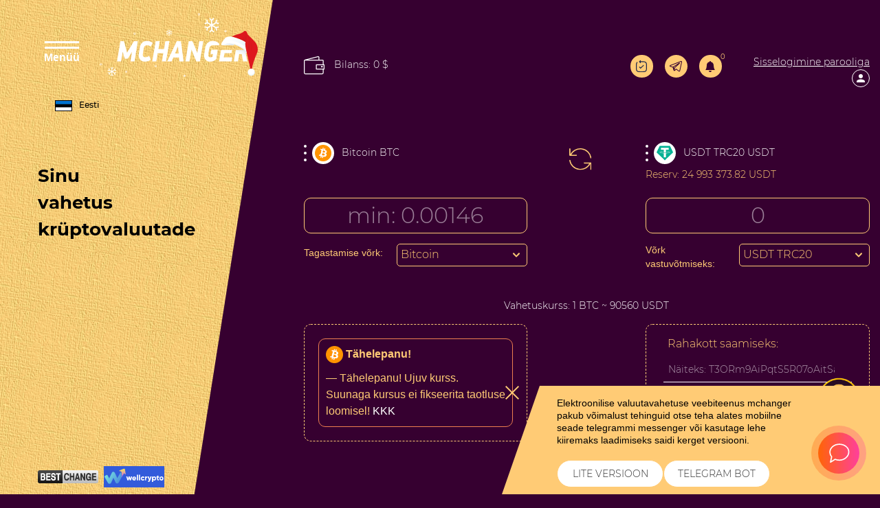

--- FILE ---
content_type: text/html; charset=UTF-8
request_url: https://mchanger.cc/et/perfectmoney-btc-na-busd-bep2.html?legacy_source=ibwgr6mpcwocyxi5
body_size: 20688
content:
<!doctype html>
<html lang="et" xmlns="http://www.w3.org/1999/html">

<head>

  <meta charset="UTF-8">
  <meta name="viewport" content="width=device-width, initial-scale=1.0">
  <meta http-equiv="X-UA-Compatible" content="ie=edge">

  <link rel="stylesheet" type="text/css" href="/res/mchanger/css/style.css?v=7" />
  <link rel="stylesheet" type="text/css" href="/res/mchanger/css/chosen.css?v=7" />

  <title>
      </title>
  <meta name="description" content="" />
  <meta name="keywords" content="" />

  <meta name="og:title" content="">
  <meta name="og:description" content="">
  <meta name="og:type" content="website">

  <meta name="format-detection" content="telephone=no">
  <meta name="theme-color" content="#98b0fc" />
  <link rel="manifest" href="/manifest.json">
  <link rel="icon" href="/res/mchanger/img/favicon3.png" type="image/x-icon" />
  <script type="text/javascript">
    if (window.parent.frames.length > 0) {
      window.stop();
    }
  </script>


  <!-- Bootstrap CSS -->
  <link rel="stylesheet" type="text/css" href="/res/mchanger/fonts/stylesheet.css" />
  <link rel="stylesheet" href="https://stackpath.bootstrapcdn.com/bootstrap/4.2.1/css/bootstrap.min.css"
    integrity="sha384-GJzZqFGwb1QTTN6wy59ffF1BuGJpLSa9DkKMp0DgiMDm4iYMj70gZWKYbI706tWS" crossorigin="anonymous">
  <link rel="stylesheet" href="/res/default/select2/css/select2.min.css"/>
  <link rel="stylesheet" type="text/css" href="/res/mchanger/css/style.css?v=7" />


</head>

<body class="index-page ">
  <div class="container-fluid">
    <div class="row">
      <div class="col-xl-4">
        <div class="row menu d-none d-xl-flex">
  <div class="col-12 align-self-start">

    <div class="menu_header">
      <button class="btn btn-primary-new btn-lng btn-change-language" data-toggle="dropdown" aria-haspopup="true" aria-expanded="false" style="position: relative;top: 120px;left: 30px;">
      <span class="icon">
        <img class="img-li-lang" src="/res/default/i/flags/et.png" alt="et">
      </span>
      Eesti
      </button>

      <div class="lang-menu-overlay"></div>

      <ul class="dropdown-menu dropdown-menu-right lang-menu">
        <div class="choose-lang">VALIGE KEEL</div>
        <button type="button" class="lang-close"> <img src="/res/mchanger/img/cross.png" alt=""/> </button>

                              <li class="lang-li">
              <a class="a-change-lang" href="/lang/ru/L3BlcmZlY3Rtb25leS1idGMtbmEtYnVzZC1iZXAyLmh0bWw/bGVnYWN5X3NvdXJjZT1pYndncjZtcGN3b2N5eGk1/">
                <img class="img-li-lang" src="/res/default/i/flags/ru.png" alt="ru">
                Русский              </a>
            </li>
                      <li class="lang-li">
              <a class="a-change-lang" href="/lang/en/L3BlcmZlY3Rtb25leS1idGMtbmEtYnVzZC1iZXAyLmh0bWw/bGVnYWN5X3NvdXJjZT1pYndncjZtcGN3b2N5eGk1/">
                <img class="img-li-lang" src="/res/default/i/flags/en.png" alt="en">
                English              </a>
            </li>
                      <li class="lang-li">
              <a class="a-change-lang" href="/lang/zh/L3BlcmZlY3Rtb25leS1idGMtbmEtYnVzZC1iZXAyLmh0bWw/bGVnYWN5X3NvdXJjZT1pYndncjZtcGN3b2N5eGk1/">
                <img class="img-li-lang" src="/res/default/i/flags/zh.png" alt="zh">
                中文              </a>
            </li>
                      <li class="lang-li">
              <a class="a-change-lang" href="/lang/et/L3BlcmZlY3Rtb25leS1idGMtbmEtYnVzZC1iZXAyLmh0bWw/bGVnYWN5X3NvdXJjZT1pYndncjZtcGN3b2N5eGk1/">
                <img class="img-li-lang" src="/res/default/i/flags/et.png" alt="et">
                Eesti              </a>
            </li>
                      <li class="lang-li">
              <a class="a-change-lang" href="/lang/es/L3BlcmZlY3Rtb25leS1idGMtbmEtYnVzZC1iZXAyLmh0bWw/bGVnYWN5X3NvdXJjZT1pYndncjZtcGN3b2N5eGk1/">
                <img class="img-li-lang" src="/res/default/i/flags/es.png" alt="es">
                Español              </a>
            </li>
                      <li class="lang-li">
              <a class="a-change-lang" href="/lang/de/L3BlcmZlY3Rtb25leS1idGMtbmEtYnVzZC1iZXAyLmh0bWw/bGVnYWN5X3NvdXJjZT1pYndncjZtcGN3b2N5eGk1/">
                <img class="img-li-lang" src="/res/default/i/flags/de.png" alt="de">
                Deutsch              </a>
            </li>
                      <li class="lang-li">
              <a class="a-change-lang" href="/lang/bg/L3BlcmZlY3Rtb25leS1idGMtbmEtYnVzZC1iZXAyLmh0bWw/bGVnYWN5X3NvdXJjZT1pYndncjZtcGN3b2N5eGk1/">
                <img class="img-li-lang" src="/res/default/i/flags/bg.png" alt="bg">
                Български              </a>
            </li>
                      <li class="lang-li">
              <a class="a-change-lang" href="/lang/tr/L3BlcmZlY3Rtb25leS1idGMtbmEtYnVzZC1iZXAyLmh0bWw/bGVnYWN5X3NvdXJjZT1pYndncjZtcGN3b2N5eGk1/">
                <img class="img-li-lang" src="/res/default/i/flags/tr.png" alt="tr">
                Türkçe              </a>
            </li>
          </ul>

      <label id="showMenu" class="nav-toggle new-year-logo">
        <div id="hedm" class="showCloseBtn" onclick="diplay_hide();return false;">
          <span></span>
          <span></span>
          <div class="closed">Menüü</div>
          <div class="opened">Sulgeda</div>
        </div>

        <a href="/et/">
          <img src="/res/mchanger/img/mcganger-ny.svg" alt="icon">
          </a>
      </label>
    </div>
  </div>
  <div class="col-12 align-items-center">
    <div class="menu_body">
      Sinu<br>vahetus<br>krüptovaluutade    </div>


    <div style="padding: 40px; margin-right: 90px">
      <a href="#"><img src="" alt=""></a>
    </div>

    <!--<div class="d-none d-xl-block" style="text-align: center; margin-left: 30px; margin-right: 150px">
      <a style="color: #000;" target="_blank" href="https://www.youtube.com/watch?v=cofz1LnJWnk">
        <svg style="width: 100px;" version="1.1" viewBox="0 0 68 48" width="100%"><path class="ytp-large-play-button-bg" d="M66.52,7.74c-0.78-2.93-2.49-5.41-5.42-6.19C55.79,.13,34,0,34,0S12.21,.13,6.9,1.55 C3.97,2.33,2.27,4.81,1.48,7.74C0.06,13.05,0,24,0,24s0.06,10.95,1.48,16.26c0.78,2.93,2.49,5.41,5.42,6.19 C12.21,47.87,34,48,34,48s21.79-0.13,27.1-1.55c2.93-0.78,4.64-3.26,5.42-6.19C67.94,34.95,68,24,68,24S67.94,13.05,66.52,7.74z" fill="#f00"></path><path d="M 45,24 27,14 27,34" fill="#fff"></path></svg>
      </a>
    </div>-->



    </div>
  <div class="col-8 align-self-end">
    <div class="menu_footer d-flex flex-wrap align-items-center">
      
      <!--        <a class="d-inline-block mr-1 mr-2 mt-2 " href="https://apps.apple.com/ru/app/mchange-%D0%BA%D1%83%D0%BF%D0%B8%D1%82%D1%8C-bitcoin/id1528398340" target="_blank">-->
<!--          <img src="/res/mchanger/i/app-store.png" height="35">-->
<!--        </a>-->
<!--        <a class="d-inline-block mr-2 mt-2" target="_blank" href="https://play.google.com/store/apps/details?id=com.mchangeapps.mchange"><img height="35" src="/res/mchanger/i/google-play-badge_en.png"></a>-->
        <!-- <a class="d-inline-block mr-2 mt-2" target="_blank" href="https://appgallery.huawei.com/#/app/C104690847"><img height="35" src="/res/mchanger/i/badge-huawei.png"></a> -->
            <!-- BestChange -->
     <div class="mt-2">
       <a class="mr-1" href="https://www.bestchange.com/mchange-exchanger.html" rel="nofollow" target="_blank">
       <img src="/res/mchanger/img/bestchange.png"
            title="Vahetus Bitcoin, Ethereum, QIWI, Advanced Cash"
            alt="Elektrooniliste vahetajate agregaator - агрегатор электронных обменников"
            width="88" border="0" />
       </a>

       <a href="https://wellcrypto.io/ru/exchangers/mchanger/" title="Сервис поиска выгодного курса обмена" rel="nofollow" target="_blank">
         <img src="/res/mchanger/img/wellcrypto.svg" width="88" height="31" border="0">
       </a>
     </div>
      <!-- <div style="width: 130px; height: 41px" id="ytWidget" class="test__translate"></div>-->
      
      <!-- BestChange -->
    </div>
  </div>
</div>

<div id="hidMenu" class="hiden_menu ny_style">
  <div  class="hiden_menu_logo">
    <label class="nav-toggle" onclick="diplay_hide();return false;">
      <picture>
          <source srcset="/res/mchanger/img/krest-2.png" media="(max-width: 576px)">
          <img alt="" src="/res/mchanger/img/krest.png">
      </picture>
      <picture>

        <img alt="" src="/res/mchanger/img/MCHANGER_Y.png">
      </picture>
    </label>
    <hr style="margin-top: 20px">
  </div>


  <ul>
    <li><a href="/et/">VAHETUS</a></li>
    <li><a href="/et/reserve/">RESERVID</a></li>
    <li><a href="/et/partners/">PARTNERITELE</a></li>
    <li><a href="/et/discounts/">Allahindlused</a></li>
    <li><a href="/et/reviews/">TAGASISIDED</a></li>
    <li><a href="/et/contacts/">KONTAKTID</a></li>
    <li><a href="/et/rules/">REEGLID</a></li>
    <li><a href="/et/about/">GARANTIID</a></li>
    <li><a href="/et/news/">UUDISED</a></li>
    <li><a href="/et/faq/">KKK</a></li>
    <li><a href="/et/aml/">AML</a></li>
        <li><a href="#" data-modal="#register_modal">REGISTREERING</a></li>
    </ul>
</div>



<script>
  document.addEventListener("DOMContentLoaded", function () {

    if($('.exchange__title').text()=="Совершай обмены в один клик" || window.location.href.indexOf('order-page') >-1 ){
      $('.menu_h').css("display","none");
    }
  });
</script>

      </div>
      <div class="col-xl-8 main">
        <div class="row h-100">
          <div class="col-12 align-items-start">
            <div class="main__conteiner">

                              <!--<div class="jce">
                  <button type="button" class="jce__close">
                    <img alt="" src="/res/mchanger/img/krest.png">
                  </button>
                  <span class="d-inline-block bb0">
                    <a class="d-inline-block mr-1 mr-2 mt-2 " href="https://apps.apple.com/ru/app/mchange-%D0%BA%D1%83%D0%BF%D0%B8%D1%82%D1%8C-bitcoin/id1528398340" target="_blank">
                      <img src="/res/mchanger/i/app-store.png" height="35">
                    </a>
                  </span>
                  <span class="d-inline-block bb0">
                    <a class="d-inline-block mt-2" target="_blank" href="https://play.google.com/store/apps/details?id=com.mchangeapps.mchange"><img height="35" src="/res/mchanger/i/google-play-badge_en.png"></a>
                     <a class="d-inline-block mr-2 mt-2" target="_blank" href="https://appgallery.huawei.com/#/app/C104690847"><img height="35" src="/res/mchanger/i/badge-huawei.png"></a>
                  </span>
                </div>-->
              <noscript>
  <div class="lite_offer">
    У Вас отключен JS, рекомендуем воспользоваться легкой версией сайта без JS, <a href="/lite/">Minna üle</a>
  </div>
</noscript>
<div class="row main_header">
  <div class="col exchange_col col-lg-3">
    <a href="/et/" style="max-width: 170px; width: 170px; height: 40px; display: flex; align-items: center; justify-content: center; text-transform: none; font-size: 13px;" class="site_button">
       	Tehke vahetus    </a>
  </div>
  <div class="col-12 col-sm-7 col-md-8 col-lg-6">
    <div class="headerBalanceWrp d-none d-xl-flex">
      <a href="/et/lk/balance/" data-modal="#login_modal">
        <img style="width: 30px;margin-right: 10px;" src="/res/mchanger/i/iconfinder_misc-_wallet_1276842.svg"/>
        <span class="headerBalance">
          Bilanss: 0 $        </span>
      </a>
      </div>
    <div class="menu_mini">
      <div class="d-flex d-xl-none justify-content-between align-items-center">
        <a class="showCloseBtn" href="#">
          <img alt="" style="height: 23px" class="mini_menu_img menuOpn" src="/res/mchanger/img/menu_white.svg" onclick="diplay_hide();return false;">
          <img alt="" style="height: 23px" class="mini_menu_img menuCls d-sm-none" src="/res/mchanger/img/krest_w.svg" onclick="diplay_hide();return false;">
        </a>
        <a href="/et/">
          <img style="width: 160px; margin-left: 10px;" class="mini_menu_img_2 d-sm-none" src="/res/mchanger/img/mcganger-ny.svg" alt="">
          <img style="width: 160px; margin-left: 10px;" class="mini_menu_img_2 d-none d-sm-block" src="/res/mchanger/img/mcganger-ny.svg" alt="">
          </a>
      </div>
    </div>
  </div>

  <div class="col menu_log menu_log--desktop col-lg-3">
    <a href="/et/lite/" class="lite-version-link" data-toggle="tooltip" data-placement="bottom" title="saidi lite versioon">
      <svg xmlns="http://www.w3.org/2000/svg" width="19.5" height="21.5" viewBox="0 0 19.5 21.5">
        <g id="Revote" transform="translate(-2.25 -0.25)">
          <path id="Контур_15" data-name="Контур 15" d="M4.852,4.591A.75.75,0,0,0,3.784,3.539ZM8.4,2.777l-.534-.526a.75.75,0,0,0,0,1.053Zm1.216,2.3a.75.75,0,0,0,1.069-1.053Zm1.069-3.554A.75.75,0,1,0,9.616.474ZM12,20.25a39.93,39.93,0,0,1-4.836-.16,3.711,3.711,0,0,1-2.311-.954L3.784,20.188a5.175,5.175,0,0,0,3.177,1.388A41.059,41.059,0,0,0,12,21.75ZM2.25,11.863a42.9,42.9,0,0,0,.171,5.111,5.309,5.309,0,0,0,1.362,3.214l1.069-1.053a3.847,3.847,0,0,1-.944-2.358,41.811,41.811,0,0,1-.158-4.914Zm18,0a41.789,41.789,0,0,1-.158,4.914,3.847,3.847,0,0,1-.944,2.358l1.069,1.053a5.309,5.309,0,0,0,1.363-3.214,42.925,42.925,0,0,0,.171-5.111ZM12,21.75a41.058,41.058,0,0,0,5.039-.174,5.175,5.175,0,0,0,3.177-1.388l-1.069-1.053a3.711,3.711,0,0,1-2.311.954A39.93,39.93,0,0,1,12,20.25ZM12,3.477a39.949,39.949,0,0,1,4.836.16,3.71,3.71,0,0,1,2.311.954l1.069-1.053a5.176,5.176,0,0,0-3.177-1.388A41.041,41.041,0,0,0,12,1.977Zm9.75,8.387a42.926,42.926,0,0,0-.171-5.111,5.309,5.309,0,0,0-1.363-3.214L19.148,4.591a3.847,3.847,0,0,1,.944,2.358,41.791,41.791,0,0,1,.158,4.914Zm-18,0a41.813,41.813,0,0,1,.158-4.914,3.846,3.846,0,0,1,.944-2.358L3.784,3.539A5.309,5.309,0,0,0,2.421,6.752a42.905,42.905,0,0,0-.171,5.111ZM12,1.977c-1.415,0-2.62,0-3.638.051l.076,1.5c.972-.049,2.134-.049,3.562-.049ZM7.866,3.3l1.75,1.777,1.069-1.053L8.934,2.251Zm1.069,0,1.75-1.777L9.616.474,7.866,2.251Z" fill="#1c274c"/>
          <path id="Контур_16" data-name="Контур 16" d="M8.5,12.5l2,2,5-5" fill="none" stroke="#1c274c" stroke-linecap="round" stroke-linejoin="round" stroke-width="1.5"/>
        </g>
      </svg>
    </a>
        <a class="tg-header" target="_blank" href="/tg/?domain=MchangerExBot" data-toggle="tooltip" data-placement="bottom" title="Bot vahetuste jaoks"></a>
    <button class="user-notification-bell" onclick="users_notification_open()">
  <svg xmlns="http://www.w3.org/2000/svg" width="16" height="16" fill="currentColor" class="bi bi-bell-fill" viewBox="0 0 16 16">
    <path d="M8 16a2 2 0 0 0 2-2H6a2 2 0 0 0 2 2zm.995-14.901a1 1 0 1 0-1.99 0A5.002 5.002 0 0 0 3 6c0 1.098-.5 6-2 7h14c-1.5-1-2-5.902-2-7 0-2.42-1.72-4.44-4.005-4.901z"/>
  </svg>
  <span class="unotification-total" data-total="0">0</span>
</button>          <a class="border-bot" data-modal="#login_modal"><span> Sisselogimine parooliga</span>
      <picture>
        <source srcset="/res/mchanger/img/ls_person-2.svg" media="(max-width: 576px)">
        <img style="height: 26px; margin-left: 5px;" src="/res/mchanger/img/ls_person.svg">
      </picture>
      </a>
      <div class="d-block d-xl-none balance-el">
        <a href="/et/lk/balance/" data-modal="#login_modal">
        <!-- <picture>
            <source srcset="/res/mchanger/i/iconfinder_misc-_wallet_1276842-2.svg" media="(max-width: 576px)">
            <img style="width: 30px;margin-right: 10px;" src="/res/mchanger/i/iconfinder_misc-_wallet_1276842.svg"/>
        </picture> -->
          <span class="headerBalance">Bilanss: 0 $</span>
        </a>
      </div>
    </div>



</div>

<div class="lang-drop-menu" style="position: relative;top: -100px;left: 5px;">
  <button class="btn btn-primary-new btn-lng btn-change-language" data-toggle="dropdown" aria-haspopup="true" aria-expanded="false" style="position: relative;top: 120px;left: 30px;">
    <span class="icon">
        <img class="img-li-lang" src="/res/default/i/flags/et.png" alt="et">
      </span>
    Eesti
    </button>

  <div class="lang-menu-overlay"></div>

  <ul class="dropdown-menu dropdown-menu-right lang-menu">
    <div class="choose-lang">VALIGE KEEL</div>
    <button type="button" class="lang-close"> <img src="/res/mchanger/img/cross.png" alt=""/> </button>

                  <li class="lang-li">
          <a class="a-change-lang" href="/lang/ru/L3BlcmZlY3Rtb25leS1idGMtbmEtYnVzZC1iZXAyLmh0bWw/bGVnYWN5X3NvdXJjZT1pYndncjZtcGN3b2N5eGk1/">
            <img class="img-li-lang" src="/res/default/i/flags/ru.png" alt="ru">
            Русский          </a>
        </li>
              <li class="lang-li">
          <a class="a-change-lang" href="/lang/en/L3BlcmZlY3Rtb25leS1idGMtbmEtYnVzZC1iZXAyLmh0bWw/bGVnYWN5X3NvdXJjZT1pYndncjZtcGN3b2N5eGk1/">
            <img class="img-li-lang" src="/res/default/i/flags/en.png" alt="en">
            English          </a>
        </li>
              <li class="lang-li">
          <a class="a-change-lang" href="/lang/zh/L3BlcmZlY3Rtb25leS1idGMtbmEtYnVzZC1iZXAyLmh0bWw/bGVnYWN5X3NvdXJjZT1pYndncjZtcGN3b2N5eGk1/">
            <img class="img-li-lang" src="/res/default/i/flags/zh.png" alt="zh">
            中文          </a>
        </li>
              <li class="lang-li">
          <a class="a-change-lang" href="/lang/et/L3BlcmZlY3Rtb25leS1idGMtbmEtYnVzZC1iZXAyLmh0bWw/bGVnYWN5X3NvdXJjZT1pYndncjZtcGN3b2N5eGk1/">
            <img class="img-li-lang" src="/res/default/i/flags/et.png" alt="et">
            Eesti          </a>
        </li>
              <li class="lang-li">
          <a class="a-change-lang" href="/lang/es/L3BlcmZlY3Rtb25leS1idGMtbmEtYnVzZC1iZXAyLmh0bWw/bGVnYWN5X3NvdXJjZT1pYndncjZtcGN3b2N5eGk1/">
            <img class="img-li-lang" src="/res/default/i/flags/es.png" alt="es">
            Español          </a>
        </li>
              <li class="lang-li">
          <a class="a-change-lang" href="/lang/de/L3BlcmZlY3Rtb25leS1idGMtbmEtYnVzZC1iZXAyLmh0bWw/bGVnYWN5X3NvdXJjZT1pYndncjZtcGN3b2N5eGk1/">
            <img class="img-li-lang" src="/res/default/i/flags/de.png" alt="de">
            Deutsch          </a>
        </li>
              <li class="lang-li">
          <a class="a-change-lang" href="/lang/bg/L3BlcmZlY3Rtb25leS1idGMtbmEtYnVzZC1iZXAyLmh0bWw/bGVnYWN5X3NvdXJjZT1pYndncjZtcGN3b2N5eGk1/">
            <img class="img-li-lang" src="/res/default/i/flags/bg.png" alt="bg">
            Български          </a>
        </li>
              <li class="lang-li">
          <a class="a-change-lang" href="/lang/tr/L3BlcmZlY3Rtb25leS1idGMtbmEtYnVzZC1iZXAyLmh0bWw/bGVnYWN5X3NvdXJjZT1pYndncjZtcGN3b2N5eGk1/">
            <img class="img-li-lang" src="/res/default/i/flags/tr.png" alt="tr">
            Türkçe          </a>
        </li>
      </ul>
</div>

<div class="row">
  <div class="col-12 col-sm-8">
      </div>
</div>


<div class="right_sidebar" id="login_modal" style="display: none">
  <div class="right_content" id="rev_content">

    <div class="close_menur">
      <img class="d-none" style="height: 30px" src="/res/mchanger/img/krest%20(2).svg" class="close_menu_img">
      <img class="close_men" style="height: 30px" src="/res/mchanger/img/krest_f.svg" class="close_menu_img">
    </div>

    <div class="someblock-1" id="auth-form">

      <div class="big-title">
         	Sisselogimine parooliga      </div>

      <div class="row com justify-content-md-center" id="authForm">
        
<div id="wrapper-17691911805561" class="col-12 mt-5 loginmt">

  <div class="form-group">
    <input class="f-input" name="email" id="email-17691911805561" autocomplete="off" placeholder="Elektronpost" type="text">
  </div>

  <button class="site_button_new btn-block mt-5 mb-3" id="next-17691911805561" >Jätkata</button>

<script>
(() => {
  let nextStep = () => Query({
    action: 'get-auth-step-2',
    email: $("#email-17691911805561").val(),
    csrf_token: "536eb600e02549047f1b96e60712b62b"
  }, VR.stdQueryResultHandler(function(data){
    $('#authForm').empty().html(data.html)
  }), VR.stdQueryExtraOptions('/', true));

  let fn = function()
  {
    VR.on('click', "#next-17691911805561", () => nextStep());
    VR.on('keydown', window.document, e => e.keyCode === 13 ? nextStep() : true);

    "use strict";

    $('#input-login').on('change paste keyup', function(e) {
      let firstValue = $(this).val();
      if (firstValue[0] === '@' && firstValue[1] !== '@') {
        $('.form-group-pass-wrapper2').removeClass('d-md-block');
        $('.form-group-pass-wrapper').hide(400);
      }else{
        $('.form-group-pass-wrapper2').addClass('d-md-block');
        $('.form-group-pass-wrapper').show(400);
      }
    });
  }

  let waitVR = function(){'VR' in window ? fn() : window.setTimeout(waitVR, 100);};
  waitVR();
})();
</script>

</div>      </div>

      <div class="text-center">
        <a href="/lostpass/" data-modal="#pass_req">Unustasite parooli?</a><br />
        <a href="/registration/" data-modal="#register_modal">Registreering</a>
      </div>

    </div>
  </div>
</div>

<div class="right_sidebar" id="register_modal" style="display: none" >
  <div class="right_content">

    <div class="close_menur ">
      <img class="d-none" style="height: 30px" src="/res/mchanger/img/krest%20(2).svg" class="close_menu_img">
      <img class="close_men" style="height: 30px" src="/res/mchanger/img/krest_f.svg" class="close_menu_img">
    </div>

    <div class="someblock-1">

      <div class="big-title">
         	Kiire Registreering      </div>

      <form id="registrationh" class="row justify-content-md-center" action="/registration/" method="POST">
  <div class="col-md-8">
    <div class="form-group">
      <input class="f-input" type="text" placeholder="Teie e-mail:" type="email" name="rmail" required>
    </div>
    <div class="form-group">
      <input class="f-input" type="password" placeholder="Parool" type="password" name="rpwd" required>
    </div>
    <div class="form-group">
      <input class="f-input" type="password" placeholder="Parool veel kord" type="password" name="rpwd2" required>
    </div>
    <p><small><strong>Tähelepanu!</strong>Parool peab koosnema 8 ja enam sümbolist, kirja-ja suurtähtedest, samuti ka numbritest</small></p>

    <div class="captcha mt-2 mb-2"><div id="register-recaptcha"></div></div>

    <div class="form-group">
      <div class="chek_reg" style="margin-top: 0px!important;">
        <label><input style="margin-top: 0px !important;" class="f-input" type="checkbox" name="rcheck" id="privacy">
          Mina olen nőus <a href="/et/rules/" target="_blank">Teeninduse reeglitega</a></label>
      </div>
    </div>
    <div class="form-group">
      <div class="chek_reg" style="margin-top: 0px!important;">
        <label><input style="margin-top: 0px !important;" class="f-input" type="checkbox" name="subscription" id="mailing">
           	Mina soovin saada teeninduse postitused </label>
      </div>
    </div>

    <div class="showMsg"></div>

    <div class="form-group">
      <button class="site_button_new site-button btn-block" type="submit">Registreerida</button>
    </div>
    <div class="text-center mb-3">
      <a href="#" data-modal="#login_modal">Sisse logima  	parooliga</a>
    </div>
  </div>
</form>


    </div>
  </div>
</div>

<div class="right_sidebar" id="pass_req" style="display: none" >
  <div class="right_content">

    <div class="close_menur ">
      <img class="close_men" style="height: 30px" src="/res/mchanger/img/krest_f.svg" class="close_menu_img">
    </div>

    <div class="someblock-1">

      <div class="big-title">
         	Tuletada meelde parooli      </div>

      <div id="restpassword" class="row com justify-content-md-center" action="/lostpass/" method="post">
  <div class="col-md-8">
    <div class="form-group">
      <input class="f-input" type="text" placeholder="Teie E-mail" type="email" name="email" required>
    </div>

    <div class="form-group captcha mb-3">
      <div id="lostpass-recaptcha"></div>    </div>

    <div class="form-group">
      <button class="site_button_new btn-block">Taastama</button>
    </div>

    <input type="hidden" name="action" value="restore-s1" class="f-input"/>
    <div class="alert alert-danger lpeme" style="display:none;"></div>
    <div class="alert alert-success lpems" style="display:none;"></div>

  </div>
</div>
    </div>
  </div>
</div>


<script>
(function(){
  let fn = function()
  {
    $('#login').on('submit' ,function(){
      let form = VR.readForm($("#login").get(0));
      if ('captchaPP' in window && 'captchaProvider' in window)
        form[captchaPP] = captchaProvider.getResponse( multicaptcha['auth-recaptcha'] );

      if(form && typeof form === 'object'){
        form.action = 'signin';
        Query(form, function(data){

          if (data && typeof data === 'object')
          {
            if (data.status === 'success')
              window.location.reload();

            if('redirect_url' in data){
              if(data.redirect_url){
                window.location.href = data.redirect_url;
              }else{
                window.location.reload();
              }
              return true;
            }

            if(typeof multicaptcha === 'object' && 'auth-recaptcha' in multicaptcha){
              captchaProvider.reset(multicaptcha["auth-recaptcha"]);
            }

            if(data.status == 'html')
              return $('.user-security-check').html(data.msg);
            else
              $('.user-security-check').html('');


            if('attempt' in data && data.attempt > 2)
            {
              $("#login .captcha").show();
              $("#login .captcha").addClass("visible");
            }

            if (data.status === 'error')
            {
              if($("#login .alert").length){
                $("#login .alert").remove();
              }
              $("#login .captcha").after("<div class='alert alert-danger'>" + data.msg + "</div>")
            }

          }

        }, {url: "/et/"});
      }
      return false;
    });

    $('#registration').on('submit',  function(){
      let form = VR.readForm($("#registration").get(0));
      if ('captchaPP' in window && 'captchaProvider' in window)
        form[captchaPP] = captchaProvider.getResponse( multicaptcha['register-recaptcha'] );
      form.action = 'registration';

      if(form && typeof form === 'object'){
        Query(form, function(data){
          VR.captcha_reset("register-recaptcha");
          if(data.status === 'error'){
            $('#registration .showMsg').html('<div class="alert alert-danger">'+data.msg+'</div>')
          }else{
            window.location = '/';
          }
        }, {url: "/registration/"});
      }
      return false;
    });

    $('#registrationh').on('submit',  function(){
      let form = VR.readForm($("#registrationh").get(0));
      if ('captchaPP' in window && 'captchaProvider' in window)
        form[captchaPP] = captchaProvider.getResponse( multicaptcha['register-recaptcha'] );
      form.action = 'registration';

      if(form && typeof form === 'object'){
        Query(form, function(data){
          VR.captcha_reset("register-recaptcha");
          if(data.status === 'error'){
            $('#registrationh .showMsg').html('<div class="alert alert-danger">'+data.msg+'</div>')
          }else{
            window.location = '/';
          }
        }, {url: "/registration/"});
      }
      return false;
    });

    $("#restpassword .site_button_new").on("click", function(){
      let o = null;

      $(".lpems,.lpeme").hide();
      o = VR.readForm('#restpassword');

      if($("#lostpass-recaptcha").length && 'captchaPP' in window && 'captchaProvider' in window){
        o[captchaPP] = captchaProvider.getResponse( multicaptcha['lostpass-recaptcha'] );
      }

      return Query(o, function(data){
        VR.captcha_reset("lostpass-recaptcha");
        if(typeof data == 'object'){
          switch(data.status){
            case "error":
              $(".lpeme").show().text(data.msg);
              break;
            default:
              $(".lpems").show().text(data.msg);
              setTimeout(function(){
                window.location.href = '/';
              }, 1000);
              break;
          }
        }

      }, {url : '/lostpass/'});
    });
  }

  let waitVR = function(){'VR' in window ? fn() : window.setTimeout(waitVR, 100);};
  waitVR();
})();
</script>
<script>
  document.addEventListener("DOMContentLoaded", function () {
    $('.selBalValute').each(function(){
      $(this).prepend($(this).find('.item.active'));
    });
    $(document).mouseup( function(e){
      var div = $( ".selBalValute" );
      if ( !div.is(e.target)
        && div.has(e.target).length === 0 ) {
        div.removeClass('opened').addClass('closed');
      }
    });

    $('.selBalValute').on('click', '.item', function() {
      let par = $('.selBalValute');
      if ($(this).hasClass('active') && par.hasClass('closed')) {
        par.removeClass('closed').addClass('opened')
      } else if ($(this).hasClass('active') && par.hasClass('opened')) {
        par.removeClass('opened').addClass('closed')
      } else if ($(this).hasClass('active') == false) {
        par.find('.item').removeClass('active');
        $(this).addClass('active');
        return Query({ action: "change_balance_valute", valute: $(this).attr('attr-val')}, function(data){
          $('.headerBalance').empty().text(data);
          par.removeClass('opened').addClass('closed');
          $('.selBalValute').each(function(){
            $(this).prepend($(this).find('.item.active'));
          });
        }, {url: '/et/'});
      }
    });
  });
</script>
              


<div style="margin-bottom: 30px;margin-top: 60px;text-align: center;color: #ffcb75;">
  <h1 id="mainPageTitle" data-type="title" style="font-size: 24px;">
      </h1>
</div>


<div action="" id="excform">

<div class="row">
  <div class="col-12 col-sm">
    <div class="exchange__valutes" data-direct="from">
      <a href="#" class="psl" onclick="blur()"> <span class="icon-fval"><img alt="" class="fval" src="/res/mchanger/i/ps/btc.png"></span><span class="ps-name">Bitcoin BTC</span></a>
    </div>
    <div class="exchange__sum">
      <input class="f-input" type="text" name="summ1" id="from_summ" value="" placeholder="min: 0.00146"  >
    </div>
  </div>

  <div class="col-12 col-sm-2 exchange__img">
    <a href="#" class="crossBtn" id="crossBtn">
      <img alt="" src="/res/mchanger/img/rechange.svg">
    </a>
  </div>

  <div class="col-12 col-sm">
    <div class="exchange__valutes reserv-row"  data-direct="to">
      <a href="#" class="psl" onclick="blur()">  <span class="icon-fval"><img alt="" class="fval" src="/res/mchanger/i/ps/usdt.png"></span><span class="ps-name">USDT TRC20 USDT</span> </a>
      <div class="reserv">
        Reserv: <span class="reserve-value">24 993 373.82 USDT</span>
      </div>
    </div>
    <div class="exchange__sum">
      <input class="f-input" type="text" name="summ2" id="to_summ" value="" placeholder="0" >
    </div>
  </div>

  <div class="col-12">
    <div class="exchange__rate mt-4 mb-3"> Vahetuskurss:      <span id="xc-com">
                  1 BTC ~ 90560 USDT        </span>
    </div>
  </div>

</div>

<div class="" id="props">

  
  <div class="exchange__info row justify-content-between">
    <div class="col-md-6 col-lg-5">
      <div class="d-flex flex-wrap" id="props-left">
        <div class="warningWrp ff-removable order-2">
  <div class="warningElem">
    <div style="margin-bottom: 7px;"><img src="/res/mchanger/i/ps/btc.png" alt="Bitcoin" style="width: 25px;"/> <b>Tähelepanu!</b></div>
        <div class="one-separated-warning" style="margin-top: 10px">&mdash; Tähelepanu! Ujuv kurss. Suunaga kursus ei fikseerita taotluse loomisel! <a href="https://mchanger.cc/faq/plavajucshij-i-fiksirovannyj-kurs.html">KKK</a></div>
    </div>
</div>


<div class="fDirectWrp ff-removable" data-direct="0" name="group_psid0" style="display: none" field-type="form_group">
  <div class="row mb-3 d-flex mx-0" id="form_group-17691911804890">
    <div class="col-5 pl-0">
      <div class="networkLbl">
                Tagastamise võrk:
        </div>
    </div>
    <div class="col-7">
      <div class="networkListWrp">
        <label class="order-net-trigger">
                  <span>Bitcoin</span>          <span></span>
      </label>
        <div class="order-net-list">
                  <div class="order-net-list-item">
            <label>
              <input data-direct="0"
                     type="radio"
                     name="group_psid0"
                     value='12'
                     class="group-select-psid f-input"
                     checked/>
              <span>Bitcoin</span>
            </label>
          </div>
                  <div class="order-net-list-item">
            <label>
              <input data-direct="0"
                     type="radio"
                     name="group_psid0"
                     value='320'
                     class="group-select-psid f-input"
                     />
              <span>BTC BEP20</span>
            </label>
          </div>
        </div>
      </div>
    </div>
  </div>

  <script>
(() => {
  let fn = function()
  {
    let ctx = $("#form_group-17691911804890");
    ctx
      . on('click', '.order-net-trigger', function(event) {
        if ($(this).hasClass('active')) {
          $(this).removeClass('active');
          $(this).closest('.networkListWrp').removeClass('active');
          $(this).parent().find('.order-net-list').slideUp(400);
        }else{
          $(this).addClass('active');
          $(this).closest('.networkListWrp').addClass('active');
          $(this).parent().find('.order-net-list').slideDown(400);
        }
      })

      .on('click', '.order-net-list-item', function(event) {
        $(this).parent().slideUp(400);
        $(this).parent().parent().find('.order-net-trigger').find('span').html($(this).find('span').html());
        $(this).parent().parent().find('.order-net-trigger').removeClass('active');
      });
  }

  let waitVR = function(){'VR' in window ? fn() : window.setTimeout(waitVR, 100);};
  waitVR();
})();
</script></div>



      </div>
    </div>
    <div class="col-md-6 col-lg-5">
      <div class="d-flex flex-wrap" id="props-right">
        <div class="fDirectWrp ff-removable" data-direct="1" name="group_psid1" style="display: none" field-type="form_group">
  <div class="row mb-3 d-flex mx-0" id="form_group-17691911804965">
    <div class="col-5 pl-0">
      <div class="networkLbl">
                Võrk vastuvõtmiseks:
        </div>
    </div>
    <div class="col-7">
      <div class="networkListWrp">
        <label class="order-net-trigger">
                            <span>USDT TRC20</span>                                                                                <span></span>
      </label>
        <div class="order-net-list">
                  <div class="order-net-list-item">
            <label>
              <input data-direct="1"
                     type="radio"
                     name="group_psid1"
                     value='171'
                     class="group-select-psid f-input"
                     />
              <span>USDT ERC20</span>
            </label>
          </div>
                  <div class="order-net-list-item">
            <label>
              <input data-direct="1"
                     type="radio"
                     name="group_psid1"
                     value='169'
                     class="group-select-psid f-input"
                     checked/>
              <span>USDT TRC20</span>
            </label>
          </div>
                  <div class="order-net-list-item">
            <label>
              <input data-direct="1"
                     type="radio"
                     name="group_psid1"
                     value='319'
                     class="group-select-psid f-input"
                     />
              <span>USDT BEP20</span>
            </label>
          </div>
                  <div class="order-net-list-item">
            <label>
              <input data-direct="1"
                     type="radio"
                     name="group_psid1"
                     value='442'
                     class="group-select-psid f-input"
                     />
              <span>USDT AVAXC</span>
            </label>
          </div>
                  <div class="order-net-list-item">
            <label>
              <input data-direct="1"
                     type="radio"
                     name="group_psid1"
                     value='711'
                     class="group-select-psid f-input"
                     />
              <span>USDT.e AVAXC</span>
            </label>
          </div>
                  <div class="order-net-list-item">
            <label>
              <input data-direct="1"
                     type="radio"
                     name="group_psid1"
                     value='455'
                     class="group-select-psid f-input"
                     />
              <span>USDT ARBITRUM</span>
            </label>
          </div>
                  <div class="order-net-list-item">
            <label>
              <input data-direct="1"
                     type="radio"
                     name="group_psid1"
                     value='426'
                     class="group-select-psid f-input"
                     />
              <span>USDT POLYGON</span>
            </label>
          </div>
                  <div class="order-net-list-item">
            <label>
              <input data-direct="1"
                     type="radio"
                     name="group_psid1"
                     value='522'
                     class="group-select-psid f-input"
                     />
              <span>USDT OPTIMISM</span>
            </label>
          </div>
                  <div class="order-net-list-item">
            <label>
              <input data-direct="1"
                     type="radio"
                     name="group_psid1"
                     value='434'
                     class="group-select-psid f-input"
                     />
              <span>USDT SOL</span>
            </label>
          </div>
                  <div class="order-net-list-item">
            <label>
              <input data-direct="1"
                     type="radio"
                     name="group_psid1"
                     value='358'
                     class="group-select-psid f-input"
                     />
              <span>USDT TON</span>
            </label>
          </div>
        </div>
      </div>
    </div>
  </div>

  <script>
(() => {
  let fn = function()
  {
    let ctx = $("#form_group-17691911804965");
    ctx
      . on('click', '.order-net-trigger', function(event) {
        if ($(this).hasClass('active')) {
          $(this).removeClass('active');
          $(this).closest('.networkListWrp').removeClass('active');
          $(this).parent().find('.order-net-list').slideUp(400);
        }else{
          $(this).addClass('active');
          $(this).closest('.networkListWrp').addClass('active');
          $(this).parent().find('.order-net-list').slideDown(400);
        }
      })

      .on('click', '.order-net-list-item', function(event) {
        $(this).parent().slideUp(400);
        $(this).parent().parent().find('.order-net-trigger').find('span').html($(this).find('span').html());
        $(this).parent().parent().find('.order-net-trigger').removeClass('active');
      });
  }

  let waitVR = function(){'VR' in window ? fn() : window.setTimeout(waitVR, 100);};
  waitVR();
})();
</script></div>




<div class="warningWrp ff-removable order-2">
  <div class="warningElem">
    <div style="margin-bottom: 7px;"><img src="/res/mchanger/i/ps/usdt.png" alt="USDT TRC20" style="width: 25px;"/> <b>Tähelepanu!</b></div>
        <div class="one-separated-warning" style="margin-top: 10px">&mdash; Valitud võrk <a href="https://tronscan.org/#/" target="_blank" rel="nofollow">Tron(TRC20)</a><br> teise võrgu valimiseks vahetage suunda või täpsustage tugivestluse teavet.</div>
    </div>
</div>


  <div class="col-12 col-sm ff-removable" attr-custname="to_acc">
    <div class="form-group">
      <div class="relative">
        <label>Rahakott saamiseks:</label>
        <div style="display: flex;gap:5px;">
          <input data-psgroup="crypto"
                 style="padding-right: 25px"
                 class="f-input ym-disable-keys"
                 type="text"
                 name="to_acc"
                 value=""
                 data-validator-fn="validator_regexp"
                 placeholder="Näiteks: T3ORm9AiPqtS5R07oAitSanGb4ivYKz8M7"
                 required
          />
          </div>



        
        </div>
    </div>
  </div>
      </div>
    </div>
    <div class="col-12 mt-3">
      <div class="d-flex flex-wrap" id="props-other">
          <div class="col-12 col-sm ff-removable" attr-custname="email">
    <div class="form-group">
      <div class="relative">
        <label>Teie E-mail kast:</label>
        <div style="display: flex;gap:5px;">
          <input data-psgroup=""
                 style="padding-right: 25px"
                 class="f-input ym-disable-keys"
                 type="text"
                 name="email"
                 value=""
                 data-validator-fn="validator_email_or_tg"
                 placeholder="daniel@gmail.com"
                 required
          />
          </div>



        
        </div>
    </div>
  </div>

  <div class="col-12 col-sm ff-removable" attr-custname="coupon">
    <div class="form-group">
      <div class="relative">
        <label>Kupong:</label>
        <div style="display: flex;gap:5px;">
          <input data-psgroup=""
                 style="padding-right: 25px"
                 class="f-input ym-disable-keys"
                 type="text"
                 name="coupon"
                 value=""
                 data-validator-fn=""
                 placeholder="kupongi kood (ei ole vajalik)"
                 required
          />
          </div>



        
        </div>
    </div>
  </div>
      </div>
    </div>
  </div>

</div>



<div class="text-center form-group__row mt-5">
  <div class="form-group__left">
  </div>

  <div class="step-fri-wrap" style="width: 300px;">
    <button style="width: 100%; height: 55px" id="step_fri" data-wait="Oodake" class="site_button">VAHETADA</button>
  </div>
</div>
<div class="step-fri-wrap-bottom">
    <label class="check-agree">
          <input type="checkbox" class="f-input" name="agreement">
      <span></span>
    Mina olen nőus <a href="/et/rules/" target="_blank" class="link">Vahetuse reeglid</a>.
    Poliitikaga <a href="/et/aml/" target="_blank" class="link">AML/KYC</a> nõustuma.
  </label>
  </div>

<input type="hidden" name="direct" value="0" class="f-input"/>
<input type="hidden" name="c1" value="12" class="f-input"/>
<input type="hidden" name="c2" value="169" class="f-input"/>
<input type="hidden" name="city" value="" class="f-input"/>
<input type="hidden" name="id" value="" class="f-input">
<input type="hidden" name="action" value="toPreliminary"/>

</div>

<div class="right_sidebar" id="switchpayment" style="display: none" >

  <div id="switchpayments" class="right_content someblock-3 colist wBlockAuto">

    <div class="scroll-y-avto">
    <div class="close_menu" onclick="hide()">
      <img class="close_men d-none d-xl-inline-block" style="height: 30px" src="/res/mchanger/img/krest_f.svg" class="close_menu_img">
      <img class="close_men d-xl-none" style="height: 30px" src="/res/mchanger/img/krest_f.svg" class="close_menu_img">
    </div>


    <div class="big-title">
      Valige valuuta    </div>

    <div class="valute-search">
      <input type="text" placeholder="leida valuutat" class="f-input">
    </div>

    <div class="pslist">
      <div class="row mr-2 pr-5">
          <div class="col-sm-6 col-md-4 col-xl-4 mb-2 mytab" data-tab="crypto">
    <span class="psname" data-group="crypto">Krüptovaluutad</span>
    
    
    <div style="display: flex" class="col-md mt-1 align-items-center pslist_elem currency-content__item"
         data-id="425"
         data-psid="425"
         data-group="crypto"
         data-ps-group="crypto"
         data-valute="UUSD"
         data-in="1"
         data-out="1"
    >
      <div><img src="/res/exchangebox/uploads/ps/ps-uusd.png" alt=""/></div>
      <div style="margin-left: 20px">
        <span class="currency-content__item-name">Utopia USD (UUSD)</span>
        <div style="margin-top: -6px" class='rez'>
          58286 UUSD</div>
      </div>
    </div>

    
    
    <div style="display: flex" class="col-md mt-1 align-items-center pslist_elem currency-content__item"
         data-id="548"
         data-psid="548"
         data-group="crypto"
         data-ps-group="crypto"
         data-valute="CRP"
         data-in="1"
         data-out="1"
    >
      <div><img src="/res/exchangebox/uploads/ps/ps-crp.png" alt=""/></div>
      <div style="margin-left: 20px">
        <span class="currency-content__item-name">Crypton (CRP)</span>
        <div style="margin-top: -6px" class='rez'>
          24790 CRP</div>
      </div>
    </div>

    
    
    <div style="display: flex" class="col-md mt-1 align-items-center pslist_elem currency-content__item"
         data-id="12"
         data-psid="12"
         data-group="crypto"
         data-ps-group="crypto"
         data-valute="BTC"
         data-in="1"
         data-out="1"
    >
      <div><img src="/res/mchanger/i/ps/btc.png" alt=""/></div>
      <div style="margin-left: 20px">
        <span class="currency-content__item-name">Bitcoin (BTC)</span>
        <div style="margin-top: -6px" class='rez'>
          89 BTC</div>
      </div>
    </div>

    
    
    <div style="display: flex" class="col-md mt-1 align-items-center pslist_elem currency-content__item"
         data-id="72"
         data-psid="72"
         data-group="crypto"
         data-ps-group="crypto"
         data-valute="XMR"
         data-in="1"
         data-out="1"
    >
      <div><img src="/res/exchangebox/uploads/svg/monero.svg" alt=""/></div>
      <div style="margin-left: 20px">
        <span class="currency-content__item-name">Monero</span>
        <div style="margin-top: -6px" class='rez'>
          55564 XMR</div>
      </div>
    </div>

    
    
    <div style="display: flex" class="col-md mt-1 align-items-center pslist_elem currency-content__item"
         data-id="42"
         data-psid="42"
         data-group="crypto"
         data-ps-group="crypto"
         data-valute="ETH"
         data-in="1"
         data-out="1"
    >
      <div><img src="/res/exchangebox/uploads/ps/ps-eth-dark.png" alt=""/></div>
      <div style="margin-left: 20px">
        <span class="currency-content__item-name">Ethereum (ETH)</span>
        <div style="margin-top: -6px" class='rez'>
          1830 ETH</div>
      </div>
    </div>

    
    
    <div style="display: flex" class="col-md mt-1 align-items-center pslist_elem currency-content__item"
         data-id="13"
         data-psid="13"
         data-group="crypto"
         data-ps-group="crypto"
         data-valute="LTC"
         data-in="1"
         data-out="1"
    >
      <div><img src="/res/mchanger/i/ps/ltc.png" alt=""/></div>
      <div style="margin-left: 20px">
        <span class="currency-content__item-name">Litecoin</span>
        <div style="margin-top: -6px" class='rez'>
          22223 LTC</div>
      </div>
    </div>

    
    
    <div style="display: flex" class="col-md mt-1 align-items-center pslist_elem currency-content__item"
         data-id="542"
         data-psid="542"
         data-group="crypto"
         data-ps-group="crypto"
         data-valute="XAUT"
         data-in="1"
         data-out="1"
    >
      <div><img src="/res/exchangebox/uploads/ps/ps-xaut.png" alt=""/></div>
      <div style="margin-left: 20px">
        <span class="currency-content__item-name">Tether Gold</span>
        <div style="margin-top: -6px" class='rez'>
          277 XAUT</div>
      </div>
    </div>

    
    
    <div style="display: flex" class="col-md mt-1 align-items-center pslist_elem currency-content__item"
         data-id="171"
         data-psid="171"
         data-group="crypto"
         data-ps-group="crypto"
         data-valute="USDT"
         data-in="1"
         data-out="1"
    >
      <div><img src="/res/mchanger/i/ps/usdt.png" alt=""/></div>
      <div style="margin-left: 20px">
        <span class="currency-content__item-name">Tether (USDT)</span>
        <div style="margin-top: -6px" class='rez'>
          1599009 USDT</div>
      </div>
    </div>

    
    
    <div style="display: flex" class="col-md mt-1 align-items-center pslist_elem currency-content__item"
         data-id="117"
         data-psid="117"
         data-group="crypto"
         data-ps-group="crypto"
         data-valute="USDC"
         data-in="1"
         data-out="1"
    >
      <div><img src="/res/exchangebox/uploads/ps88/usdc.png" alt=""/></div>
      <div style="margin-left: 20px">
        <span class="currency-content__item-name">USD Coin (USDC)</span>
        <div style="margin-top: -6px" class='rez'>
          1023773 USDC</div>
      </div>
    </div>

    
    
    <div style="display: flex" class="col-md mt-1 align-items-center pslist_elem currency-content__item"
         data-id="259"
         data-psid="259"
         data-group="crypto"
         data-ps-group="crypto"
         data-valute="DAI"
         data-in="1"
         data-out="1"
    >
      <div><img src="/res/exchangebox/uploads/ps/ps-dai.png" alt=""/></div>
      <div style="margin-left: 20px">
        <span class="currency-content__item-name">Dai (DAI)</span>
        <div style="margin-top: -6px" class='rez'>
          4571468 DAI</div>
      </div>
    </div>

    
    
    <div style="display: flex" class="col-md mt-1 align-items-center pslist_elem currency-content__item"
         data-id="90"
         data-psid="90"
         data-group="crypto"
         data-ps-group="crypto"
         data-valute="BNB"
         data-in="1"
         data-out="1"
    >
      <div><img src="/res/exchangebox/uploads/svg/bnb.svg" alt=""/></div>
      <div style="margin-left: 20px">
        <span class="currency-content__item-name">BNB BEP20</span>
        <div style="margin-top: -6px" class='rez'>
          78 BNB</div>
      </div>
    </div>

    
    
    <div style="display: flex" class="col-md mt-1 align-items-center pslist_elem currency-content__item"
         data-id="380"
         data-psid="380"
         data-group="crypto"
         data-ps-group="crypto"
         data-valute="POL"
         data-in="1"
         data-out="1"
    >
      <div><img src="/res/exchangebox/uploads/ps/ps-pol.png" alt=""/></div>
      <div style="margin-left: 20px">
        <span class="currency-content__item-name">Polygon (POL)</span>
        <div style="margin-top: -6px" class='rez'>
          518268 POL</div>
      </div>
    </div>

    
    
    <div style="display: flex" class="col-md mt-1 align-items-center pslist_elem currency-content__item"
         data-id="404"
         data-psid="404"
         data-group="crypto"
         data-ps-group="crypto"
         data-valute="AVAX"
         data-in="1"
         data-out="1"
    >
      <div><img src="/res/exchangebox/uploads/ps/ps-avax.png" alt=""/></div>
      <div style="margin-left: 20px">
        <span class="currency-content__item-name">Avalanche (AVAX)</span>
        <div style="margin-top: -6px" class='rez'>
          21370 AVAX</div>
      </div>
    </div>

    
    
    <div style="display: flex" class="col-md mt-1 align-items-center pslist_elem currency-content__item"
         data-id="300"
         data-psid="300"
         data-group="crypto"
         data-ps-group="crypto"
         data-valute="OP"
         data-in="1"
         data-out="1"
    >
      <div><img src="/res/exchangebox/uploads/ps/ps-op.png" alt=""/></div>
      <div style="margin-left: 20px">
        <span class="currency-content__item-name">Optimism (OP)</span>
        <div style="margin-top: -6px" class='rez'>
          231495 OP</div>
      </div>
    </div>

    
    
    <div style="display: flex" class="col-md mt-1 align-items-center pslist_elem currency-content__item"
         data-id="544"
         data-psid="544"
         data-group="crypto"
         data-ps-group="crypto"
         data-valute="ARB"
         data-in="1"
         data-out="1"
    >
      <div><img src="/res/exchangebox/uploads/ps/ps-arbitrum.png" alt=""/></div>
      <div style="margin-left: 20px">
        <span class="currency-content__item-name">Arbitrum</span>
        <div style="margin-top: -6px" class='rez'>
          642291 ARB</div>
      </div>
    </div>

    
    
    <div style="display: flex" class="col-md mt-1 align-items-center pslist_elem currency-content__item"
         data-id="367"
         data-psid="367"
         data-group="crypto"
         data-ps-group="crypto"
         data-valute="SOL"
         data-in="1"
         data-out="1"
    >
      <div><img src="/res/exchangebox/uploads/ps/ps-solana.png?v=2" alt=""/></div>
      <div style="margin-left: 20px">
        <span class="currency-content__item-name">Solana</span>
        <div style="margin-top: -6px" class='rez'>
          5232 SOL</div>
      </div>
    </div>

    
    
    <div style="display: flex" class="col-md mt-1 align-items-center pslist_elem currency-content__item"
         data-id="84"
         data-psid="84"
         data-group="crypto"
         data-ps-group="crypto"
         data-valute="TRX"
         data-in="1"
         data-out="1"
    >
      <div><img src="/res/mchanger/i/ps/trx2.png" alt=""/></div>
      <div style="margin-left: 20px">
        <span class="currency-content__item-name">Tron</span>
        <div style="margin-top: -6px" class='rez'>
          2836807 TRX</div>
      </div>
    </div>

    
    
    <div style="display: flex" class="col-md mt-1 align-items-center pslist_elem currency-content__item"
         data-id="417"
         data-psid="417"
         data-group="crypto"
         data-ps-group="crypto"
         data-valute="TONCOIN"
         data-in="1"
         data-out="1"
    >
      <div><img src="/res/exchangebox/uploads/ps/ps-toncoin2.png" alt=""/></div>
      <div style="margin-left: 20px">
        <span class="currency-content__item-name">Toncoin</span>
        <div style="margin-top: -6px" class='rez'>
          133481 TONCOIN</div>
      </div>
    </div>

    
    
    <div style="display: flex" class="col-md mt-1 align-items-center pslist_elem currency-content__item"
         data-id="474"
         data-psid="474"
         data-group="crypto"
         data-ps-group="crypto"
         data-valute="NEAR"
         data-in="1"
         data-out="1"
    >
      <div><img src="/res/exchangebox/uploads/ps/ps-near2.png" alt=""/></div>
      <div style="margin-left: 20px">
        <span class="currency-content__item-name">NEAR Protocol</span>
        <div style="margin-top: -6px" class='rez'>
          157149 NEAR</div>
      </div>
    </div>

    
    
    <div style="display: flex" class="col-md mt-1 align-items-center pslist_elem currency-content__item"
         data-id="419"
         data-psid="419"
         data-group="crypto"
         data-ps-group="crypto"
         data-valute="ETH"
         data-in="1"
         data-out="1"
    >
      <div><img src="/res/exchangebox/uploads/ps/ps-weth.png" alt=""/></div>
      <div style="margin-left: 20px">
        <span class="currency-content__item-name">Pakitud eeter (WETH)</span>
        <div style="margin-top: -6px" class='rez'>
          213 ETH</div>
      </div>
    </div>

    
    
    <div style="display: flex" class="col-md mt-1 align-items-center pslist_elem currency-content__item"
         data-id="75"
         data-psid="75"
         data-group="crypto"
         data-ps-group="crypto"
         data-valute="ETC"
         data-in="1"
         data-out="1"
    >
      <div><img src="/res/exchangebox/uploads/svg/ethereum_classic.svg" alt=""/></div>
      <div style="margin-left: 20px">
        <span class="currency-content__item-name">Ethereum classic (ETC)</span>
        <div style="margin-top: -6px" class='rez'>
          21693 ETC</div>
      </div>
    </div>

    
    
    <div style="display: flex" class="col-md mt-1 align-items-center pslist_elem currency-content__item"
         data-id="55"
         data-psid="55"
         data-group="crypto"
         data-ps-group="crypto"
         data-valute="ZEC"
         data-in="1"
         data-out="1"
    >
      <div><img src="/res/exchangebox/uploads/svg/zcash.svg" alt=""/></div>
      <div style="margin-left: 20px">
        <span class="currency-content__item-name">ZCash</span>
        <div style="margin-top: -6px" class='rez'>
          30900 ZEC</div>
      </div>
    </div>

    
    
    <div style="display: flex" class="col-md mt-1 align-items-center pslist_elem currency-content__item"
         data-id="272"
         data-psid="272"
         data-group="crypto"
         data-ps-group="crypto"
         data-valute="DASH"
         data-in="1"
         data-out="1"
    >
      <div><img src="/res/exchangebox/uploads/ps88/ps-dash2.png" alt=""/></div>
      <div style="margin-left: 20px">
        <span class="currency-content__item-name">Dash</span>
        <div style="margin-top: -6px" class='rez'>
          20125 DASH</div>
      </div>
    </div>

    
    
    <div style="display: flex" class="col-md mt-1 align-items-center pslist_elem currency-content__item"
         data-id="62"
         data-psid="62"
         data-group="crypto"
         data-ps-group="crypto"
         data-valute="BCH"
         data-in="1"
         data-out="1"
    >
      <div><img src="/res/exchangebox/uploads/svg/bitcoin-cash.svg" alt=""/></div>
      <div style="margin-left: 20px">
        <span class="currency-content__item-name">Bitcoin Cash</span>
        <div style="margin-top: -6px" class='rez'>
          1741 BCH</div>
      </div>
    </div>

    
    
    <div style="display: flex" class="col-md mt-1 align-items-center pslist_elem currency-content__item"
         data-id="70"
         data-psid="70"
         data-group="crypto"
         data-ps-group="crypto"
         data-valute="XRP"
         data-in="1"
         data-out="1"
    >
      <div><img src="/res/exchangebox/uploads/svg/ripple.svg" alt=""/></div>
      <div style="margin-left: 20px">
        <span class="currency-content__item-name">Ripple</span>
        <div style="margin-top: -6px" class='rez'>
          1610054 XRP</div>
      </div>
    </div>

    
    
    <div style="display: flex" class="col-md mt-1 align-items-center pslist_elem currency-content__item"
         data-id="80"
         data-psid="80"
         data-group="crypto"
         data-ps-group="crypto"
         data-valute="XLM"
         data-in="1"
         data-out="1"
    >
      <div><img src="/res/exchangebox/uploads/svg/stellar.svg" alt=""/></div>
      <div style="margin-left: 20px">
        <span class="currency-content__item-name">Stellar</span>
        <div style="margin-top: -6px" class='rez'>
          607804 XLM</div>
      </div>
    </div>

    
    
    <div style="display: flex" class="col-md mt-1 align-items-center pslist_elem currency-content__item"
         data-id="223"
         data-psid="223"
         data-group="crypto"
         data-ps-group="crypto"
         data-valute="ATOM"
         data-in="1"
         data-out="1"
    >
      <div><img src="/res/exchangebox/uploads/ps/ps-atom.png" alt=""/></div>
      <div style="margin-left: 20px">
        <span class="currency-content__item-name">Cosmos (ATOM)</span>
        <div style="margin-top: -6px" class='rez'>
          68971 ATOM</div>
      </div>
    </div>

    
    
    <div style="display: flex" class="col-md mt-1 align-items-center pslist_elem currency-content__item"
         data-id="201"
         data-psid="201"
         data-group="crypto"
         data-ps-group="crypto"
         data-valute="XTZ"
         data-in="1"
         data-out="1"
    >
      <div><img src="/res/exchangebox/uploads/ps/ps-tezos.png?v=2" alt=""/></div>
      <div style="margin-left: 20px">
        <span class="currency-content__item-name">Tezos</span>
        <div style="margin-top: -6px" class='rez'>
          553291 XTZ</div>
      </div>
    </div>

    
    
    <div style="display: flex" class="col-md mt-1 align-items-center pslist_elem currency-content__item"
         data-id="82"
         data-psid="82"
         data-group="crypto"
         data-ps-group="crypto"
         data-valute="ADA"
         data-in="1"
         data-out="1"
    >
      <div><img src="/res/exchangebox/uploads/svg/cardano.svg" alt=""/></div>
      <div style="margin-left: 20px">
        <span class="currency-content__item-name">Cardano (ADA)</span>
        <div style="margin-top: -6px" class='rez'>
          673396 ADA</div>
      </div>
    </div>

    
    
    <div style="display: flex" class="col-md mt-1 align-items-center pslist_elem currency-content__item"
         data-id="273"
         data-psid="273"
         data-group="crypto"
         data-ps-group="crypto"
         data-valute="DOGE"
         data-in="1"
         data-out="1"
    >
      <div><img src="/res/exchangebox/uploads/svg/dogecoin.svg" alt=""/></div>
      <div style="margin-left: 20px">
        <span class="currency-content__item-name">Dogecoin</span>
        <div style="margin-top: -6px" class='rez'>
          4320736 DOGE</div>
      </div>
    </div>

    
    
    <div style="display: flex" class="col-md mt-1 align-items-center pslist_elem currency-content__item"
         data-id="420"
         data-psid="420"
         data-group="crypto"
         data-ps-group="crypto"
         data-valute="CAKE"
         data-in="1"
         data-out="1"
    >
      <div><img src="/res/exchangebox/uploads/ps/ps-cake.png" alt=""/></div>
      <div style="margin-left: 20px">
        <span class="currency-content__item-name">PancakeSwap</span>
        <div style="margin-top: -6px" class='rez'>
          33073 CAKE</div>
      </div>
    </div>

    
    
    <div style="display: flex" class="col-md mt-1 align-items-center pslist_elem currency-content__item"
         data-id="283"
         data-psid="283"
         data-group="crypto"
         data-ps-group="crypto"
         data-valute="WBTC"
         data-in="1"
         data-out="1"
    >
      <div><img src="/res/exchangebox/uploads/ps/ps-wbtc.png" alt=""/></div>
      <div style="margin-left: 20px">
        <span class="currency-content__item-name">Wrapped Bitcoin (WBTC)</span>
        <div style="margin-top: -6px" class='rez'>
          25 WBTC</div>
      </div>
    </div>

    
    
    <div style="display: flex" class="col-md mt-1 align-items-center pslist_elem currency-content__item"
         data-id="182"
         data-psid="182"
         data-group="crypto"
         data-ps-group="crypto"
         data-valute="LINK"
         data-in="1"
         data-out="1"
    >
      <div><img src="/res/exchangebox/uploads/ps/ps-link.png" alt=""/></div>
      <div style="margin-left: 20px">
        <span class="currency-content__item-name">Chainlink (LINK)</span>
        <div style="margin-top: -6px" class='rez'>
          27197 LINK</div>
      </div>
    </div>

    
    
    <div style="display: flex" class="col-md mt-1 align-items-center pslist_elem currency-content__item"
         data-id="293"
         data-psid="293"
         data-group="crypto"
         data-ps-group="crypto"
         data-valute="UNI"
         data-in="1"
         data-out="1"
    >
      <div><img src="/res/exchangebox/uploads/ps/ps-uni.png" alt=""/></div>
      <div style="margin-left: 20px">
        <span class="currency-content__item-name">Uniswap (UNI)</span>
        <div style="margin-top: -6px" class='rez'>
          76180 UNI</div>
      </div>
    </div>

    
    
    <div style="display: flex" class="col-md mt-1 align-items-center pslist_elem currency-content__item"
         data-id="379"
         data-psid="379"
         data-group="crypto"
         data-ps-group="crypto"
         data-valute="SHIB"
         data-in="1"
         data-out="1"
    >
      <div><img src="/res/exchangebox/uploads/ps/ps-shib.png" alt=""/></div>
      <div style="margin-left: 20px">
        <span class="currency-content__item-name">SHIBA INU (SHIB)</span>
        <div style="margin-top: -6px" class='rez'>
          101215067666 SHIB</div>
      </div>
    </div>

    
    
    <div style="display: flex" class="col-md mt-1 align-items-center pslist_elem currency-content__item"
         data-id="276"
         data-psid="276"
         data-group="crypto"
         data-ps-group="crypto"
         data-valute="ALGO"
         data-in="1"
         data-out="1"
    >
      <div><img src="/res/exchangebox/uploads/ps/ps-algorand.png" alt=""/></div>
      <div style="margin-left: 20px">
        <span class="currency-content__item-name">Algorand</span>
        <div style="margin-top: -6px" class='rez'>
          144751 ALGO</div>
      </div>
    </div>

    </div>
  <div class="col-sm-6 col-md-4 col-xl-4 mb-2 mytab" data-tab="ps">
    <span class="psname" data-group="ps">Maksesüsteemid</span>
    
    
    <div style="display: flex" class="col-md mt-1 align-items-center pslist_elem currency-content__item"
         data-id="568"
         data-psid="568"
         data-group="ps"
         data-ps-group="check"
         data-valute="UUSD"
         data-in="1"
         data-out="1"
    >
      <div><img src="/res/exchangebox/uploads/ps/ps-uusd.png" alt=""/></div>
      <div style="margin-left: 20px">
        <span class="currency-content__item-name">UUSD uVoucher</span>
        <div style="margin-top: -6px" class='rez'>
          58286 UUSD</div>
      </div>
    </div>

    
    
    <div style="display: flex" class="col-md mt-1 align-items-center pslist_elem currency-content__item"
         data-id="549"
         data-psid="549"
         data-group="ps"
         data-ps-group="check"
         data-valute="CRP"
         data-in="1"
         data-out="1"
    >
      <div><img src="/res/exchangebox/uploads/ps/ps-crp.png" alt=""/></div>
      <div style="margin-left: 20px">
        <span class="currency-content__item-name">CRP uVoucher</span>
        <div style="margin-top: -6px" class='rez'>
          24790 CRP</div>
      </div>
    </div>

    
    
    <div style="display: flex" class="col-md mt-1 align-items-center pslist_elem currency-content__item"
         data-id="69"
         data-psid="69"
         data-group="ps"
         data-ps-group="cash"
         data-valute="RUBGTX"
         data-in="1"
         data-out="1"
    >
      <div><img src="/res/exchangebox/uploads/ps/ps-cash.png" alt=""/></div>
      <div style="margin-left: 20px">
        <span class="currency-content__item-name">RUR sularahas</span>
        <div style="margin-top: -6px" class='rez'>
          68000000 RUBGTX</div>
      </div>
    </div>

    
    
    <div style="display: flex" class="col-md mt-1 align-items-center pslist_elem currency-content__item"
         data-id="317"
         data-psid="317"
         data-group="ps"
         data-ps-group="cash"
         data-valute="USD"
         data-in="1"
         data-out="1"
    >
      <div><img src="/res/exchangebox/uploads/ps/ps-cash.png" alt=""/></div>
      <div style="margin-left: 20px">
        <span class="currency-content__item-name">Cash USD</span>
        <div style="margin-top: -6px" class='rez'>
          369235 USD</div>
      </div>
    </div>

    
    
    <div style="display: flex" class="col-md mt-1 align-items-center pslist_elem currency-content__item"
         data-id="318"
         data-psid="318"
         data-group="ps"
         data-ps-group="cash"
         data-valute="EUR"
         data-in="1"
         data-out="1"
    >
      <div><img src="/res/exchangebox/uploads/ps/ps-cash.png" alt=""/></div>
      <div style="margin-left: 20px">
        <span class="currency-content__item-name">Cash EUR</span>
        <div style="margin-top: -6px" class='rez'>
          349657 EUR</div>
      </div>
    </div>

    
    
    <div style="display: flex" class="col-md mt-1 align-items-center pslist_elem currency-content__item"
         data-id="4"
         data-psid="4"
         data-group="ps"
         data-ps-group="ps"
         data-valute="USD"
         data-in="0"
         data-out="1"
    >
      <div><img src="/res/exchangebox/uploads/ps/ps-wm.png" alt=""/></div>
      <div style="margin-left: 20px">
        <span class="currency-content__item-name">WMZ</span>
        <div style="margin-top: -6px" class='rez'>
          557011 USD</div>
      </div>
    </div>

    
    
    <div style="display: flex" class="col-md mt-1 align-items-center pslist_elem currency-content__item"
         data-id="435"
         data-psid="435"
         data-group="ps"
         data-ps-group="ps"
         data-valute="BRL"
         data-in="0"
         data-out="1"
    >
      <div><img src="/res/exchangebox/uploads/ps/ps-pix.webp" alt=""/></div>
      <div style="margin-left: 20px">
        <span class="currency-content__item-name">PIX</span>
        <div style="margin-top: -6px" class='rez'>
          1 BRL</div>
      </div>
    </div>

    
    
    <div style="display: flex" class="col-md mt-1 align-items-center pslist_elem currency-content__item"
         data-id="149"
         data-psid="149"
         data-group="ps"
         data-ps-group="ps"
         data-valute="USD"
         data-in="0"
         data-out="1"
    >
      <div><img src="/res/exchangebox/uploads/ps/ps-paypal.png" alt=""/></div>
      <div style="margin-left: 20px">
        <span class="currency-content__item-name">PayPal USD</span>
        <div style="margin-top: -6px" class='rez'>
          1300458 USD</div>
      </div>
    </div>

    
    
    <div style="display: flex" class="col-md mt-1 align-items-center pslist_elem currency-content__item"
         data-id="150"
         data-psid="150"
         data-group="ps"
         data-ps-group="ps"
         data-valute="EUR"
         data-in="0"
         data-out="1"
    >
      <div><img src="/res/exchangebox/uploads/ps/ps-paypal.png" alt=""/></div>
      <div style="margin-left: 20px">
        <span class="currency-content__item-name">PayPal EUR</span>
        <div style="margin-top: -6px" class='rez'>
          1077425 EUR</div>
      </div>
    </div>

    
    
    <div style="display: flex" class="col-md mt-1 align-items-center pslist_elem currency-content__item"
         data-id="218"
         data-psid="218"
         data-group="ps"
         data-ps-group="ps"
         data-valute="GBP"
         data-in="0"
         data-out="1"
    >
      <div><img src="/res/exchangebox/uploads/ps/ps-paypal.png" alt=""/></div>
      <div style="margin-left: 20px">
        <span class="currency-content__item-name">PayPal GBP</span>
        <div style="margin-top: -6px" class='rez'>
          918946 GBP</div>
      </div>
    </div>

    
    
    <div style="display: flex" class="col-md mt-1 align-items-center pslist_elem currency-content__item"
         data-id="440"
         data-psid="440"
         data-group="ps"
         data-ps-group="ps"
         data-valute="AUD"
         data-in="0"
         data-out="1"
    >
      <div><img src="/res/exchangebox/uploads/ps/ps-paypal.png" alt=""/></div>
      <div style="margin-left: 20px">
        <span class="currency-content__item-name">PayPal AUD</span>
        <div style="margin-top: -6px" class='rez'>
          371067 AUD</div>
      </div>
    </div>

    
    
    <div style="display: flex" class="col-md mt-1 align-items-center pslist_elem currency-content__item"
         data-id="302"
         data-psid="302"
         data-group="ps"
         data-ps-group="ps"
         data-valute="USD"
         data-in="0"
         data-out="1"
    >
      <div><img src="/res/exchangebox/uploads/ps/ps-payoneer-new.png" alt=""/></div>
      <div style="margin-left: 20px">
        <span class="currency-content__item-name">Payoneer USD</span>
        <div style="margin-top: -6px" class='rez'>
          117589 USD</div>
      </div>
    </div>

    
    
    <div style="display: flex" class="col-md mt-1 align-items-center pslist_elem currency-content__item"
         data-id="198"
         data-psid="198"
         data-group="ps"
         data-ps-group="ps"
         data-valute="EUR"
         data-in="0"
         data-out="1"
    >
      <div><img src="/res/exchangebox/uploads/svg/skrill.svg" alt=""/></div>
      <div style="margin-left: 20px">
        <span class="currency-content__item-name">Skrill EUR</span>
        <div style="margin-top: -6px" class='rez'>
          72922 EUR</div>
      </div>
    </div>

    
    
    <div style="display: flex" class="col-md mt-1 align-items-center pslist_elem currency-content__item"
         data-id="199"
         data-psid="199"
         data-group="ps"
         data-ps-group="ps"
         data-valute="EUR"
         data-in="0"
         data-out="1"
    >
      <div><img src="/res/exchangebox/uploads/ps/ps-neteller.png" alt=""/></div>
      <div style="margin-left: 20px">
        <span class="currency-content__item-name">Neteller EUR</span>
        <div style="margin-top: -6px" class='rez'>
          51732 EUR</div>
      </div>
    </div>

    
    
    <div style="display: flex" class="col-md mt-1 align-items-center pslist_elem currency-content__item"
         data-id="28"
         data-psid="28"
         data-group="ps"
         data-ps-group="ps"
         data-valute="USD"
         data-in="1"
         data-out="1"
    >
      <div><img src="/res/exchangebox/uploads/ps/ps_volet_green.png" alt=""/></div>
      <div style="margin-left: 20px">
        <span class="currency-content__item-name">Volet USD</span>
        <div style="margin-top: -6px" class='rez'>
          1119534 USD</div>
      </div>
    </div>

    
    
    <div style="display: flex" class="col-md mt-1 align-items-center pslist_elem currency-content__item"
         data-id="48"
         data-psid="48"
         data-group="ps"
         data-ps-group="ps"
         data-valute="EUR"
         data-in="1"
         data-out="1"
    >
      <div><img src="/res/exchangebox/uploads/ps/ps_volet_green.png" alt=""/></div>
      <div style="margin-left: 20px">
        <span class="currency-content__item-name">Volet EUR</span>
        <div style="margin-top: -6px" class='rez'>
          1030448 EUR</div>
      </div>
    </div>

    
    
    <div style="display: flex" class="col-md mt-1 align-items-center pslist_elem currency-content__item"
         data-id="57"
         data-psid="57"
         data-group="ps"
         data-ps-group="ps"
         data-valute="RUR"
         data-in="1"
         data-out="1"
    >
      <div><img src="/res/exchangebox/uploads/ps/ps_volet_green.png" alt=""/></div>
      <div style="margin-left: 20px">
        <span class="currency-content__item-name">Volet RUR</span>
        <div style="margin-top: -6px" class='rez'>
          10208105 RUR</div>
      </div>
    </div>

    
    
    <div style="display: flex" class="col-md mt-1 align-items-center pslist_elem currency-content__item"
         data-id="43"
         data-psid="43"
         data-group="ps"
         data-ps-group="ps"
         data-valute="USD"
         data-in="1"
         data-out="1"
    >
      <div><img src="/res/exchangebox/uploads/svg/capitalist.svg" alt=""/></div>
      <div style="margin-left: 20px">
        <span class="currency-content__item-name">Capitalist USD</span>
        <div style="margin-top: -6px" class='rez'>
          361951 USD</div>
      </div>
    </div>

    
    
    <div style="display: flex" class="col-md mt-1 align-items-center pslist_elem currency-content__item"
         data-id="114"
         data-psid="114"
         data-group="ps"
         data-ps-group="check"
         data-valute="USD"
         data-in="1"
         data-out="1"
    >
      <div><img src="/res/exchangebox/uploads/svg/capitalist.svg" alt=""/></div>
      <div style="margin-left: 20px">
        <span class="currency-content__item-name">Tšekk Capitalist</span>
        <div style="margin-top: -6px" class='rez'>
          361951 USD</div>
      </div>
    </div>

    
    
    <div style="display: flex" class="col-md mt-1 align-items-center pslist_elem currency-content__item"
         data-id="56"
         data-psid="56"
         data-group="ps"
         data-ps-group="ps"
         data-valute="RUR"
         data-in="1"
         data-out="1"
    >
      <div><img src="/res/exchangebox/uploads/svg/capitalist.svg" alt=""/></div>
      <div style="margin-left: 20px">
        <span class="currency-content__item-name">Capitalist RUR</span>
        <div style="margin-top: -6px" class='rez'>
          11897013 RUR</div>
      </div>
    </div>

    
    
    <div style="display: flex" class="col-md mt-1 align-items-center pslist_elem currency-content__item"
         data-id="174"
         data-psid="174"
         data-group="ps"
         data-ps-group="balance"
         data-valute="BTC"
         data-in="1"
         data-out="1"
    >
      <div><img src="/res/mchanger/i/ps/balance/BTC.svg" alt=""/></div>
      <div style="margin-left: 20px">
        <span class="currency-content__item-name">Bilanss BTC</span>
        <div style="margin-top: -6px" class='rez'>
          6 BTC</div>
      </div>
    </div>

    
    
    <div style="display: flex" class="col-md mt-1 align-items-center pslist_elem currency-content__item"
         data-id="285"
         data-psid="285"
         data-group="ps"
         data-ps-group="balance"
         data-valute="TRX"
         data-in="1"
         data-out="1"
    >
      <div><img src="/res/mchanger/i/ps/balance/TRX.svg" alt=""/></div>
      <div style="margin-left: 20px">
        <span class="currency-content__item-name">TRX bilanss</span>
        <div style="margin-top: -6px" class='rez'>
          122 TRX</div>
      </div>
    </div>

    
    
    <div style="display: flex" class="col-md mt-1 align-items-center pslist_elem currency-content__item"
         data-id="188"
         data-psid="188"
         data-group="ps"
         data-ps-group="balance"
         data-valute="USDT"
         data-in="1"
         data-out="1"
    >
      <div><img src="/res/mchanger/i/ps/balance/USDT.svg" alt=""/></div>
      <div style="margin-left: 20px">
        <span class="currency-content__item-name">Bilanss USDT</span>
        <div style="margin-top: -6px" class='rez'>
          6436 USDT</div>
      </div>
    </div>

    </div>
  <div class="col-sm-6 col-md-4 col-xl-4 mb-2 mytab" data-tab="bank">
    <span class="psname" data-group="bank">Pangad</span>
    
    
    <div style="display: flex" class="col-md mt-1 align-items-center pslist_elem currency-content__item"
         data-id="27"
         data-psid="27"
         data-group="bank"
         data-ps-group="bank"
         data-valute="USD"
         data-in="1"
         data-out="1"
    >
      <div><img src="/res/exchangebox/uploads/ps/ps-visamc_v2.png" alt=""/></div>
      <div style="margin-left: 20px">
        <span class="currency-content__item-name">Visa/MasterCard USD</span>
        <div style="margin-top: -6px" class='rez'>
          693954 USD</div>
      </div>
    </div>

    
    
    <div style="display: flex" class="col-md mt-1 align-items-center pslist_elem currency-content__item"
         data-id="125"
         data-psid="125"
         data-group="bank"
         data-ps-group="bank"
         data-valute="EUR"
         data-in="0"
         data-out="1"
    >
      <div><img src="/res/exchangebox/uploads/ps/ps-visamc_v2.png" alt=""/></div>
      <div style="margin-left: 20px">
        <span class="currency-content__item-name">Visa/MasterCard EUR</span>
        <div style="margin-top: -6px" class='rez'>
          298368 EUR</div>
      </div>
    </div>

    
    
    <div style="display: flex" class="col-md mt-1 align-items-center pslist_elem currency-content__item"
         data-id="86"
         data-psid="86"
         data-group="bank"
         data-ps-group="bank"
         data-valute="KZT"
         data-in="0"
         data-out="1"
    >
      <div><img src="/res/exchangebox/uploads/ps/ps-visamc_v2.png" alt=""/></div>
      <div style="margin-left: 20px">
        <span class="currency-content__item-name">Visa/MasterCard KZT</span>
        <div style="margin-top: -6px" class='rez'>
          42643781 KZT</div>
      </div>
    </div>

    
    
    <div style="display: flex" class="col-md mt-1 align-items-center pslist_elem currency-content__item"
         data-id="537"
         data-psid="537"
         data-group="bank"
         data-ps-group="bank"
         data-valute="GEL"
         data-in="0"
         data-out="1"
    >
      <div><img src="/res/exchangebox/uploads/ps/ps-visamc_v2.png" alt=""/></div>
      <div style="margin-left: 20px">
        <span class="currency-content__item-name">Visa/MasterCard GEL</span>
        <div style="margin-top: -6px" class='rez'>
          125883 GEL</div>
      </div>
    </div>

    
    
    <div style="display: flex" class="col-md mt-1 align-items-center pslist_elem currency-content__item"
         data-id="227"
         data-psid="227"
         data-group="bank"
         data-ps-group="bank"
         data-valute="AMD"
         data-in="0"
         data-out="1"
    >
      <div><img src="/res/exchangebox/uploads/ps/ps-visamc_v2.png" alt=""/></div>
      <div style="margin-left: 20px">
        <span class="currency-content__item-name">Visa/MasterCard AMD</span>
        <div style="margin-top: -6px" class='rez'>
          18943654 AMD</div>
      </div>
    </div>

    
    
    <div style="display: flex" class="col-md mt-1 align-items-center pslist_elem currency-content__item"
         data-id="251"
         data-psid="251"
         data-group="bank"
         data-ps-group="bank"
         data-valute="MDL"
         data-in="0"
         data-out="1"
    >
      <div><img src="/res/exchangebox/uploads/ps/ps-visamc_v2.png" alt=""/></div>
      <div style="margin-left: 20px">
        <span class="currency-content__item-name">Visa/MasterCard MDL</span>
        <div style="margin-top: -6px" class='rez'>
          891565 MDL</div>
      </div>
    </div>

    
    
    <div style="display: flex" class="col-md mt-1 align-items-center pslist_elem currency-content__item"
         data-id="441"
         data-psid="441"
         data-group="bank"
         data-ps-group="bank"
         data-valute="KGS"
         data-in="0"
         data-out="1"
    >
      <div><img src="/res/exchangebox/uploads/ps/ps-visamc_v2.png" alt=""/></div>
      <div style="margin-left: 20px">
        <span class="currency-content__item-name">Visa/MasterCard KGS</span>
        <div style="margin-top: -6px" class='rez'>
          4167781 KGS</div>
      </div>
    </div>

    
    
    <div style="display: flex" class="col-md mt-1 align-items-center pslist_elem currency-content__item"
         data-id="517"
         data-psid="517"
         data-group="bank"
         data-ps-group="bank"
         data-valute="TJS"
         data-in="0"
         data-out="1"
    >
      <div><img src="/res/exchangebox/uploads/ps/ps-visamc_v2.png" alt=""/></div>
      <div style="margin-left: 20px">
        <span class="currency-content__item-name">Visa/MasterCard TJS</span>
        <div style="margin-top: -6px" class='rez'>
          3765586 TJS</div>
      </div>
    </div>

    
    
    <div style="display: flex" class="col-md mt-1 align-items-center pslist_elem currency-content__item"
         data-id="264"
         data-psid="264"
         data-group="bank"
         data-ps-group="bank"
         data-valute="TRY"
         data-in="0"
         data-out="1"
    >
      <div><img src="/res/exchangebox/uploads/ps/ps-visamc_v2.png" alt=""/></div>
      <div style="margin-left: 20px">
        <span class="currency-content__item-name">Visa/MasterCard TRY</span>
        <div style="margin-top: -6px" class='rez'>
          1734563 TRY</div>
      </div>
    </div>

    
    
    <div style="display: flex" class="col-md mt-1 align-items-center pslist_elem currency-content__item"
         data-id="699"
         data-psid="699"
         data-group="bank"
         data-ps-group="bank"
         data-valute="RON"
         data-in="0"
         data-out="1"
    >
      <div><img src="/res/exchangebox/uploads/ps/ps-visamc_v2.png" alt=""/></div>
      <div style="margin-left: 20px">
        <span class="currency-content__item-name">Visa/MasterCard RON</span>
        <div style="margin-top: -6px" class='rez'>
          1553278 RON</div>
      </div>
    </div>

    
    
    <div style="display: flex" class="col-md mt-1 align-items-center pslist_elem currency-content__item"
         data-id="567"
         data-psid="567"
         data-group="bank"
         data-ps-group="bank"
         data-valute="INR"
         data-in="0"
         data-out="1"
    >
      <div><img src="/res/exchangebox/uploads/ps/ps-visamc_v2.png" alt=""/></div>
      <div style="margin-left: 20px">
        <span class="currency-content__item-name">Visa/MasterCard INR</span>
        <div style="margin-top: -6px" class='rez'>
          4315677 INR</div>
      </div>
    </div>

    
    
    <div style="display: flex" class="col-md mt-1 align-items-center pslist_elem currency-content__item"
         data-id="650"
         data-psid="650"
         data-group="bank"
         data-ps-group="bank"
         data-valute="USD"
         data-in="0"
         data-out="1"
    >
      <div><img src="/res/exchangebox/uploads/ps/ps-mastercard.png" alt=""/></div>
      <div style="margin-left: 20px">
        <span class="currency-content__item-name">Mastercard USD</span>
        <div style="margin-top: -6px" class='rez'>
          401254 USD</div>
      </div>
    </div>

    
    
    <div style="display: flex" class="col-md mt-1 align-items-center pslist_elem currency-content__item"
         data-id="654"
         data-psid="654"
         data-group="bank"
         data-ps-group="bank"
         data-valute="EUR"
         data-in="0"
         data-out="1"
    >
      <div><img src="/res/exchangebox/uploads/ps/ps-mastercard.png" alt=""/></div>
      <div style="margin-left: 20px">
        <span class="currency-content__item-name">Mastercard EUR</span>
        <div style="margin-top: -6px" class='rez'>
          301533 EUR</div>
      </div>
    </div>

    
    
    <div style="display: flex" class="col-md mt-1 align-items-center pslist_elem currency-content__item"
         data-id="620"
         data-psid="620"
         data-group="bank"
         data-ps-group="bank"
         data-valute="USD"
         data-in="0"
         data-out="1"
    >
      <div><img src="/res/exchangebox/uploads/ps/ps-visa.png" alt=""/></div>
      <div style="margin-left: 20px">
        <span class="currency-content__item-name">Visa USD</span>
        <div style="margin-top: -6px" class='rez'>
          359432 USD</div>
      </div>
    </div>

    
    
    <div style="display: flex" class="col-md mt-1 align-items-center pslist_elem currency-content__item"
         data-id="624"
         data-psid="624"
         data-group="bank"
         data-ps-group="bank"
         data-valute="EUR"
         data-in="0"
         data-out="1"
    >
      <div><img src="/res/exchangebox/uploads/ps/ps-visa.png" alt=""/></div>
      <div style="margin-left: 20px">
        <span class="currency-content__item-name">Visa EUR</span>
        <div style="margin-top: -6px" class='rez'>
          279476 EUR</div>
      </div>
    </div>

    
    
    <div style="display: flex" class="col-md mt-1 align-items-center pslist_elem currency-content__item"
         data-id="164"
         data-psid="164"
         data-group="bank"
         data-ps-group="bank"
         data-valute="PLN"
         data-in="0"
         data-out="1"
    >
      <div><img src="/res/exchangebox/uploads/ps/flags/pln.png" alt=""/></div>
      <div style="margin-left: 20px">
        <span class="currency-content__item-name">Mistahes Pank PLN</span>
        <div style="margin-top: -6px" class='rez'>
          712491 PLN</div>
      </div>
    </div>

    
    
    <div style="display: flex" class="col-md mt-1 align-items-center pslist_elem currency-content__item"
         data-id="459"
         data-psid="459"
         data-group="bank"
         data-ps-group="bank"
         data-valute="THB"
         data-in="0"
         data-out="1"
    >
      <div><img src="/res/exchangebox/uploads/ps/flags/thb.png" alt=""/></div>
      <div style="margin-left: 20px">
        <span class="currency-content__item-name">Pangakonto THB</span>
        <div style="margin-top: -6px" class='rez'>
          1829678 THB</div>
      </div>
    </div>

    
    
    <div style="display: flex" class="col-md mt-1 align-items-center pslist_elem currency-content__item"
         data-id="461"
         data-psid="461"
         data-group="bank"
         data-ps-group="bank"
         data-valute="IDR"
         data-in="0"
         data-out="1"
    >
      <div><img src="/res/exchangebox/uploads/ps/flags/idr.png" alt=""/></div>
      <div style="margin-left: 20px">
        <span class="currency-content__item-name">Pangakonto IDR</span>
        <div style="margin-top: -6px" class='rez'>
          796675121 IDR</div>
      </div>
    </div>

    
    
    <div style="display: flex" class="col-md mt-1 align-items-center pslist_elem currency-content__item"
         data-id="534"
         data-psid="534"
         data-group="bank"
         data-ps-group="bank"
         data-valute="USD"
         data-in="0"
         data-out="1"
    >
      <div><img src="/res/exchangebox/uploads/ps/ps-wise.png" alt=""/></div>
      <div style="margin-left: 20px">
        <span class="currency-content__item-name">Wise USD</span>
        <div style="margin-top: -6px" class='rez'>
          87523 USD</div>
      </div>
    </div>

    
    
    <div style="display: flex" class="col-md mt-1 align-items-center pslist_elem currency-content__item"
         data-id="535"
         data-psid="535"
         data-group="bank"
         data-ps-group="bank"
         data-valute="EUR"
         data-in="0"
         data-out="1"
    >
      <div><img src="/res/exchangebox/uploads/ps/ps-wise.png" alt=""/></div>
      <div style="margin-left: 20px">
        <span class="currency-content__item-name">Wise EUR</span>
        <div style="margin-top: -6px" class='rez'>
          96252 EUR</div>
      </div>
    </div>

    
    
    <div style="display: flex" class="col-md mt-1 align-items-center pslist_elem currency-content__item"
         data-id="579"
         data-psid="579"
         data-group="bank"
         data-ps-group="bank"
         data-valute="USD"
         data-in="0"
         data-out="1"
    >
      <div><img src="/res/exchangebox/uploads/ps/ps-revolut.png" alt=""/></div>
      <div style="margin-left: 20px">
        <span class="currency-content__item-name">Revolut USD</span>
        <div style="margin-top: -6px" class='rez'>
          89236 USD</div>
      </div>
    </div>

    
    
    <div style="display: flex" class="col-md mt-1 align-items-center pslist_elem currency-content__item"
         data-id="580"
         data-psid="580"
         data-group="bank"
         data-ps-group="bank"
         data-valute="EUR"
         data-in="0"
         data-out="1"
    >
      <div><img src="/res/exchangebox/uploads/ps/ps-revolut.png" alt=""/></div>
      <div style="margin-left: 20px">
        <span class="currency-content__item-name">Revolut EUR</span>
        <div style="margin-top: -6px" class='rez'>
          74225 EUR</div>
      </div>
    </div>

    
    
    <div style="display: flex" class="col-md mt-1 align-items-center pslist_elem currency-content__item"
         data-id="241"
         data-psid="241"
         data-group="bank"
         data-ps-group="bank"
         data-valute="UZS"
         data-in="0"
         data-out="1"
    >
      <div><img src="/res/exchangebox/uploads/ps/ps-uzcard2.png" alt=""/></div>
      <div style="margin-left: 20px">
        <span class="currency-content__item-name">UZCARD</span>
        <div style="margin-top: -6px" class='rez'>
          3765421783 UZS</div>
      </div>
    </div>

    
    
    <div style="display: flex" class="col-md mt-1 align-items-center pslist_elem currency-content__item"
         data-id="387"
         data-psid="387"
         data-group="bank"
         data-ps-group="bank"
         data-valute="UZS"
         data-in="0"
         data-out="1"
    >
      <div><img src="/res/exchangebox/uploads/ps/ps-humo3.png" alt=""/></div>
      <div style="margin-left: 20px">
        <span class="currency-content__item-name">Card HUMO</span>
        <div style="margin-top: -6px" class='rez'>
          3516612721 UZS</div>
      </div>
    </div>

    
    
    <div style="display: flex" class="col-md mt-1 align-items-center pslist_elem currency-content__item"
         data-id="26"
         data-psid="26"
         data-group="bank"
         data-ps-group="bank"
         data-valute="RUR"
         data-in="1"
         data-out="1"
    >
      <div><img src="/res/exchangebox/uploads/ps/ps-visamc_v2.png" alt=""/></div>
      <div style="margin-left: 20px">
        <span class="currency-content__item-name">Visa/MasterCard RUB</span>
        <div style="margin-top: -6px" class='rez'>
          44782395 RUR</div>
      </div>
    </div>

    
    
    <div style="display: flex" class="col-md mt-1 align-items-center pslist_elem currency-content__item"
         data-id="18"
         data-psid="18"
         data-group="bank"
         data-ps-group="bank"
         data-valute="RUR"
         data-in="1"
         data-out="1"
    >
      <div><img src="/res/exchangebox/uploads/ps/ps-tbank.png" alt=""/></div>
      <div style="margin-left: 20px">
        <span class="currency-content__item-name">T-Bank</span>
        <div style="margin-top: -6px" class='rez'>
          41879460 RUR</div>
      </div>
    </div>

    
    
    <div style="display: flex" class="col-md mt-1 align-items-center pslist_elem currency-content__item"
         data-id="384"
         data-psid="384"
         data-group="bank"
         data-ps-group="bank"
         data-valute="RUR"
         data-in="1"
         data-out="1"
    >
      <div><img src="/res/exchangebox/uploads/ps/ps-sbp2.png" alt=""/></div>
      <div style="margin-left: 20px">
        <span class="currency-content__item-name">SBP</span>
        <div style="margin-top: -6px" class='rez'>
          3770895 RUR</div>
      </div>
    </div>

    
    
    <div style="display: flex" class="col-md mt-1 align-items-center pslist_elem currency-content__item"
         data-id="8"
         data-psid="8"
         data-group="bank"
         data-ps-group="bank"
         data-valute="RUR"
         data-in="1"
         data-out="1"
    >
      <div><img src="/res/exchangebox/uploads/svg/sberbank.svg" alt=""/></div>
      <div style="margin-left: 20px">
        <span class="currency-content__item-name">Sberbank</span>
        <div style="margin-top: -6px" class='rez'>
          31909733 RUR</div>
      </div>
    </div>

    
    
    <div style="display: flex" class="col-md mt-1 align-items-center pslist_elem currency-content__item"
         data-id="377"
         data-psid="377"
         data-group="bank"
         data-ps-group="bank"
         data-valute="RUR"
         data-in="1"
         data-out="1"
    >
      <div><img src="/res/exchangebox/uploads/ps/ps-ozon-bank.png" alt=""/></div>
      <div style="margin-left: 20px">
        <span class="currency-content__item-name">Ozon Pank</span>
        <div style="margin-top: -6px" class='rez'>
          7622453 RUR</div>
      </div>
    </div>

    
    
    <div style="display: flex" class="col-md mt-1 align-items-center pslist_elem currency-content__item"
         data-id="104"
         data-psid="104"
         data-group="bank"
         data-ps-group="bank"
         data-valute="RUR"
         data-in="1"
         data-out="1"
    >
      <div><img src="/res/exchangebox/uploads/ps/ps-wildberries.png" alt=""/></div>
      <div style="margin-left: 20px">
        <span class="currency-content__item-name">Wildberries</span>
        <div style="margin-top: -6px" class='rez'>
          44782395 RUR</div>
      </div>
    </div>

    
    
    <div style="display: flex" class="col-md mt-1 align-items-center pslist_elem currency-content__item"
         data-id="7"
         data-psid="7"
         data-group="bank"
         data-ps-group="bank"
         data-valute="RUR"
         data-in="1"
         data-out="1"
    >
      <div><img src="/res/exchangebox/uploads/ps/ps-alfabank.png" alt=""/></div>
      <div style="margin-left: 20px">
        <span class="currency-content__item-name">Alfa-Bank</span>
        <div style="margin-top: -6px" class='rez'>
          48144137 RUR</div>
      </div>
    </div>

    
    
    <div style="display: flex" class="col-md mt-1 align-items-center pslist_elem currency-content__item"
         data-id="3"
         data-psid="3"
         data-group="bank"
         data-ps-group="bank"
         data-valute="RUR"
         data-in="1"
         data-out="1"
    >
      <div><img src="/res/exchangebox/uploads/svg/vtb_v3.svg" alt=""/></div>
      <div style="margin-left: 20px">
        <span class="currency-content__item-name">VТБанк</span>
        <div style="margin-top: -6px" class='rez'>
          64699249 RUR</div>
      </div>
    </div>

    
    
    <div style="display: flex" class="col-md mt-1 align-items-center pslist_elem currency-content__item"
         data-id="58"
         data-psid="58"
         data-group="bank"
         data-ps-group="bank"
         data-valute="RUR"
         data-in="1"
         data-out="1"
    >
      <div><img src="/res/exchangebox/uploads/svg/raiffeisen.svg" alt=""/></div>
      <div style="margin-left: 20px">
        <span class="currency-content__item-name">RaiffizenBank</span>
        <div style="margin-top: -6px" class='rez'>
          41504319 RUR</div>
      </div>
    </div>

    
    
    <div style="display: flex" class="col-md mt-1 align-items-center pslist_elem currency-content__item"
         data-id="17"
         data-psid="17"
         data-group="bank"
         data-ps-group="bank"
         data-valute="RUR"
         data-in="1"
         data-out="1"
    >
      <div><img src="/res/exchangebox/uploads/ps/ps-gazprombank.png" alt=""/></div>
      <div style="margin-left: 20px">
        <span class="currency-content__item-name">Gazprombank</span>
        <div style="margin-top: -6px" class='rez'>
          40464220 RUR</div>
      </div>
    </div>

    
    
    <div style="display: flex" class="col-md mt-1 align-items-center pslist_elem currency-content__item"
         data-id="415"
         data-psid="415"
         data-group="bank"
         data-ps-group="bank"
         data-valute="RUR"
         data-in="1"
         data-out="1"
    >
      <div><img src="/res/exchangebox/uploads/ps/ps-rnkb.png" alt=""/></div>
      <div style="margin-left: 20px">
        <span class="currency-content__item-name">RNKB</span>
        <div style="margin-top: -6px" class='rez'>
          16127331 RUR</div>
      </div>
    </div>

    
    
    <div style="display: flex" class="col-md mt-1 align-items-center pslist_elem currency-content__item"
         data-id="36"
         data-psid="36"
         data-group="bank"
         data-ps-group="bank"
         data-valute="RUR"
         data-in="1"
         data-out="1"
    >
      <div><img src="/res/exchangebox/uploads/ps/ps-rsnb.png" alt=""/></div>
      <div style="margin-left: 20px">
        <span class="currency-content__item-name">RosselhozBank</span>
        <div style="margin-top: -6px" class='rez'>
          37017183 RUR</div>
      </div>
    </div>

    
    
    <div style="display: flex" class="col-md mt-1 align-items-center pslist_elem currency-content__item"
         data-id="2"
         data-psid="2"
         data-group="bank"
         data-ps-group="bank"
         data-valute="RUR"
         data-in="1"
         data-out="1"
    >
      <div><img src="/res/exchangebox/uploads/ps/ps-russtandart.png" alt=""/></div>
      <div style="margin-left: 20px">
        <span class="currency-content__item-name">Russkiy standart</span>
        <div style="margin-top: -6px" class='rez'>
          39934277 RUR</div>
      </div>
    </div>

    
    
    <div style="display: flex" class="col-md mt-1 align-items-center pslist_elem currency-content__item"
         data-id="29"
         data-psid="29"
         data-group="bank"
         data-ps-group="bank"
         data-valute="RUR"
         data-in="1"
         data-out="1"
    >
      <div><img src="/res/exchangebox/uploads/ps/ps-rosbank.png" alt=""/></div>
      <div style="margin-left: 20px">
        <span class="currency-content__item-name">RosBank</span>
        <div style="margin-top: -6px" class='rez'>
          38318198 RUR</div>
      </div>
    </div>

    
    
    <div style="display: flex" class="col-md mt-1 align-items-center pslist_elem currency-content__item"
         data-id="34"
         data-psid="34"
         data-group="bank"
         data-ps-group="bank"
         data-valute="RUR"
         data-in="1"
         data-out="1"
    >
      <div><img src="/res/exchangebox/uploads/ps/ps-homecreditbank.png" alt=""/></div>
      <div style="margin-left: 20px">
        <span class="currency-content__item-name">Pank Houm Kredit</span>
        <div style="margin-top: -6px" class='rez'>
          15238014 RUR</div>
      </div>
    </div>

    
    
    <div style="display: flex" class="col-md mt-1 align-items-center pslist_elem currency-content__item"
         data-id="11"
         data-psid="11"
         data-group="bank"
         data-ps-group="bank"
         data-valute="RUR"
         data-in="1"
         data-out="1"
    >
      <div><img src="/res/exchangebox/uploads/svg/avangard_bank.svg" alt=""/></div>
      <div style="margin-left: 20px">
        <span class="currency-content__item-name">Avangard Bank</span>
        <div style="margin-top: -6px" class='rez'>
          36822446 RUR</div>
      </div>
    </div>

    
    
    <div style="display: flex" class="col-md mt-1 align-items-center pslist_elem currency-content__item"
         data-id="24"
         data-psid="24"
         data-group="bank"
         data-ps-group="bank"
         data-valute="RUR"
         data-in="1"
         data-out="1"
    >
      <div><img src="/res/exchangebox/uploads/ps/ps-psb.webp" alt=""/></div>
      <div style="margin-left: 20px">
        <span class="currency-content__item-name">Promsvjazbank</span>
        <div style="margin-top: -6px" class='rez'>
          42908230 RUR</div>
      </div>
    </div>

    
    
    <div style="display: flex" class="col-md mt-1 align-items-center pslist_elem currency-content__item"
         data-id="25"
         data-psid="25"
         data-group="bank"
         data-ps-group="bank"
         data-valute="RUR"
         data-in="1"
         data-out="1"
    >
      <div><img src="/res/exchangebox/uploads/svg/openbank.svg" alt=""/></div>
      <div style="margin-left: 20px">
        <span class="currency-content__item-name">Otkrőtije Bank</span>
        <div style="margin-top: -6px" class='rez'>
          43966173 RUR</div>
      </div>
    </div>

    
    
    <div style="display: flex" class="col-md mt-1 align-items-center pslist_elem currency-content__item"
         data-id="40"
         data-psid="40"
         data-group="bank"
         data-ps-group="bank"
         data-valute="RUR"
         data-in="1"
         data-out="1"
    >
      <div><img src="/res/exchangebox/uploads/ps/ps-pochtabank.png" alt=""/></div>
      <div style="margin-left: 20px">
        <span class="currency-content__item-name">Pochta Bank</span>
        <div style="margin-top: -6px" class='rez'>
          18028584 RUR</div>
      </div>
    </div>

    
    
    <div style="display: flex" class="col-md mt-1 align-items-center pslist_elem currency-content__item"
         data-id="108"
         data-psid="108"
         data-group="bank"
         data-ps-group="bank"
         data-valute="RUR"
         data-in="1"
         data-out="1"
    >
      <div><img src="/res/exchangebox/uploads/ps/ps-mir_v2.png" alt=""/></div>
      <div style="margin-left: 20px">
        <span class="currency-content__item-name">MIR</span>
        <div style="margin-top: -6px" class='rez'>
          47905074 RUR</div>
      </div>
    </div>

    
    
    <div style="display: flex" class="col-md mt-1 align-items-center pslist_elem currency-content__item"
         data-id="31"
         data-psid="31"
         data-group="bank"
         data-ps-group="bank"
         data-valute="RUR"
         data-in="1"
         data-out="1"
    >
      <div><img src="/res/exchangebox/uploads/ps/ps-mtsbank.png" alt=""/></div>
      <div style="margin-left: 20px">
        <span class="currency-content__item-name">MTS Bank</span>
        <div style="margin-top: -6px" class='rez'>
          36654395 RUR</div>
      </div>
    </div>

    
    
    <div style="display: flex" class="col-md mt-1 align-items-center pslist_elem currency-content__item"
         data-id="23"
         data-psid="23"
         data-group="bank"
         data-ps-group="bank"
         data-valute="RUR"
         data-in="1"
         data-out="1"
    >
      <div><img src="/res/exchangebox/uploads/svg/akbarsbank.svg" alt=""/></div>
      <div style="margin-left: 20px">
        <span class="currency-content__item-name">Аk Bars Bank</span>
        <div style="margin-top: -6px" class='rez'>
          7339874 RUR</div>
      </div>
    </div>

    
    
    <div style="display: flex" class="col-md mt-1 align-items-center pslist_elem currency-content__item"
         data-id="183"
         data-psid="183"
         data-group="bank"
         data-ps-group="bank"
         data-valute="RUR"
         data-in="1"
         data-out="1"
    >
      <div><img src="/res/exchangebox/uploads/ps/ps-otp-bank.png" alt=""/></div>
      <div style="margin-left: 20px">
        <span class="currency-content__item-name">OTP Bank</span>
        <div style="margin-top: -6px" class='rez'>
          4978843 RUR</div>
      </div>
    </div>

    
    
    <div style="display: flex" class="col-md mt-1 align-items-center pslist_elem currency-content__item"
         data-id="38"
         data-psid="38"
         data-group="bank"
         data-ps-group="bank"
         data-valute="RUR"
         data-in="1"
         data-out="1"
    >
      <div><img src="/res/exchangebox/uploads/ps/ps-trust.png" alt=""/></div>
      <div style="margin-left: 20px">
        <span class="currency-content__item-name">Pank Trast</span>
        <div style="margin-top: -6px" class='rez'>
          7509664 RUR</div>
      </div>
    </div>

    
    
    <div style="display: flex" class="col-md mt-1 align-items-center pslist_elem currency-content__item"
         data-id="110"
         data-psid="110"
         data-group="bank"
         data-ps-group="bank"
         data-valute="KZT"
         data-in="0"
         data-out="1"
    >
      <div><img src="/res/exchangebox/uploads/ps88/ps-berekebank.png" alt=""/></div>
      <div style="margin-left: 20px">
        <span class="currency-content__item-name">Bereke Bank</span>
        <div style="margin-top: -6px" class='rez'>
          58654407 KZT</div>
      </div>
    </div>

    
    
    <div style="display: flex" class="col-md mt-1 align-items-center pslist_elem currency-content__item"
         data-id="105"
         data-psid="105"
         data-group="bank"
         data-ps-group="bank"
         data-valute="KZT"
         data-in="0"
         data-out="1"
    >
      <div><img src="/res/exchangebox/uploads/ps/ps-kaspi.png" alt=""/></div>
      <div style="margin-left: 20px">
        <span class="currency-content__item-name">Kaspi Bank</span>
        <div style="margin-top: -6px" class='rez'>
          64030708 KZT</div>
      </div>
    </div>

    
    
    <div style="display: flex" class="col-md mt-1 align-items-center pslist_elem currency-content__item"
         data-id="106"
         data-psid="106"
         data-group="bank"
         data-ps-group="bank"
         data-valute="KZT"
         data-in="0"
         data-out="1"
    >
      <div><img src="/res/exchangebox/uploads/ps/ps-halykbank.png?v=2" alt=""/></div>
      <div style="margin-left: 20px">
        <span class="currency-content__item-name">HalykBank</span>
        <div style="margin-top: -6px" class='rez'>
          48609000 KZT</div>
      </div>
    </div>

    
    
    <div style="display: flex" class="col-md mt-1 align-items-center pslist_elem currency-content__item"
         data-id="153"
         data-psid="153"
         data-group="bank"
         data-ps-group="bank"
         data-valute="KZT"
         data-in="0"
         data-out="1"
    >
      <div><img src="/res/exchangebox/uploads/ps/ps-fortebank.png" alt=""/></div>
      <div style="margin-left: 20px">
        <span class="currency-content__item-name">ForteBank</span>
        <div style="margin-top: -6px" class='rez'>
          39689112 KZT</div>
      </div>
    </div>

    
    
    <div style="display: flex" class="col-md mt-1 align-items-center pslist_elem currency-content__item"
         data-id="401"
         data-psid="401"
         data-group="bank"
         data-ps-group="bank"
         data-valute="KZT"
         data-in="0"
         data-out="1"
    >
      <div><img src="/res/exchangebox/uploads/ps/ps-alataucitybank.png" alt=""/></div>
      <div style="margin-left: 20px">
        <span class="currency-content__item-name">Alatau City Bank</span>
        <div style="margin-top: -6px" class='rez'>
          43608022 KZT</div>
      </div>
    </div>

    
    
    <div style="display: flex" class="col-md mt-1 align-items-center pslist_elem currency-content__item"
         data-id="679"
         data-psid="679"
         data-group="bank"
         data-ps-group="bank"
         data-valute="KZT"
         data-in="0"
         data-out="1"
    >
      <div><img src="/res/exchangebox/uploads/ps/ps-freedom.png" alt=""/></div>
      <div style="margin-left: 20px">
        <span class="currency-content__item-name">Freedom bank</span>
        <div style="margin-top: -6px" class='rez'>
          38768515 KZT</div>
      </div>
    </div>

    
    
    <div style="display: flex" class="col-md mt-1 align-items-center pslist_elem currency-content__item"
         data-id="576"
         data-psid="576"
         data-group="bank"
         data-ps-group="bank"
         data-valute="KZT"
         data-in="0"
         data-out="1"
    >
      <div><img src="/res/exchangebox/uploads/ps/ps-center-credit.png" alt=""/></div>
      <div style="margin-left: 20px">
        <span class="currency-content__item-name">Keskkrediit</span>
        <div style="margin-top: -6px" class='rez'>
          51433199 KZT</div>
      </div>
    </div>

    
    
    <div style="display: flex" class="col-md mt-1 align-items-center pslist_elem currency-content__item"
         data-id="577"
         data-psid="577"
         data-group="bank"
         data-ps-group="bank"
         data-valute="KZT"
         data-in="0"
         data-out="1"
    >
      <div><img src="/res/exchangebox/uploads/ps/ps-eurasian-bank.png" alt=""/></div>
      <div style="margin-left: 20px">
        <span class="currency-content__item-name">Euraasia Pank</span>
        <div style="margin-top: -6px" class='rez'>
          43885492 KZT</div>
      </div>
    </div>

    </div>
<script>
  document.addEventListener("DOMContentLoaded", function () {

    $(".psl").on("click", function () {

      var n = "";

      if ($(this).parent().data("direct") == "from"){
        n = "in";
      }else{
        n = "out";
      }

      $(".colist").each(function(){
        $(this).find('.pslist_elem').show();
        $(this).find('.pslist_elem[data-'+n+'!="1"]').hide();
      });

    });

  })
</script>



      </div>
    </div>
  </div>
</div>
</div>

<div id="index-text"></div>

<script src="/res/default/js/search_v1.js"></script>
<script>

  document.addEventListener("DOMContentLoaded", function () {

    $('.valute-search input').on('keyup', function(e) {
      let valSearch = $('.valute-search input').val().toLowerCase();
      let psValutes = $('.pslist_elem');
      if (valSearch)
      {
        let sents = search_v1_sents(valSearch)
        psValutes.addClass('hide');

        psValutes.each(function() {
          sents.forEach(s => {

            if (
              $(this).find('.currency-content__item-name').text().toLowerCase().indexOf(s) > -1 ||
              String($(this).data('valute')).toLowerCase().indexOf(s) > -1  ||
              String($(this).data('group')).toLowerCase().indexOf(s) > -1
            )
              $(this).removeClass('hide');
          })
        });
      } else
        psValutes.removeClass('hide');
    });

    $("#excform").find(".info[data-name='email']").hide();

    $(".exchange__valutes").on("click" , function () {
      setTimeout(re ,300);
      function re() {
        if ($(".right_sidebar").hasClass("from") ){
          $(".pslist_elem[data-out="+0+"]").attr('style', 'display: flex;' );
          $(".pslist_elem[data-in="+0+"]").attr('style', 'display: none;' );
        }else{
          $(".pslist_elem[data-in="+0+"]").attr('style', 'display: flex;' );
          $(".pslist_elem[data-out="+0+"]").attr('style', 'display: none;');
        }
      }
    });

    $('.psname').each(function () {
      switch ($(this).text()) {
        case 'ps':
          $(this).text("Maksesüsteemid")
          break;
        case 'crypto':
          $(this).text("Krüptovaluutad")
          break;
        case 'bank':
          $(this).text("Pangad")
          break;
        case 'check':
          $(this).text("Tšekid")
          break;
      }
    })

    VR.aSet('c1', "12");
    VR.aSet('c2', "169");


    // повторение заявки
    if($('#from_summ').length && $('#to_summ').length){
      if($('#from_summ').val() || $('#to_summ').val()){
        d = $('#from_summ').val() ? 0 : 1;
        setTimeout(() => VR.calc($('#'+(d==0?'from':'to')+'_summ').val(), d), 500);
      }
    }




    $("#from_summ").focus( function (e) {
      var $self = $(this);
      $self.data('placeholder-tmp', $self.attr('placeholder'));
      $self.attr('placeholder', '');
    });

    $("#from_summ").blur(function(e){
      var $self = $(this);
      $self.attr('placeholder', $self.data('placeholder-tmp'))});

    $("#to_summ").focus( function (e) {
      var $self1 = $(this);
      $self1.data('placeholder-tmp', $self1.attr('placeholder'));
      $self1.attr('placeholder', '');
    });

    $("#to_summ").blur(function(e){
      let $self1 = $(this);
      $self1.attr('placeholder', $self1.data('placeholder-tmp'));
    });

    // Ну погнали
    $('body').on("click", "#step_fri", function(){
      let lang = $('html').attr('lang');
      lang = !lang || lang === 'ru' ? '' : '/' + lang;

      $('.modal').modal('hide');

      VR.ElError();

      form = VR.readForm( $("#excform").get(0) );
      form.summ1 = $('[name="summ1"]').val().split(",").join(".");
      form.summ2 = $('[name="summ2"]').val().split(",").join(".");
      Query({action: "toPreliminary", data: form}, function(data){

        if(!data || typeof data !== 'object'){
          return false;
        }

        if("redirect_url" in data){
          window.location.href = lang+'/order-page/?id='+data.redirect_url;
          return false;
        }

        switch(data.status){
          case 'pin':
            if('renderTo' in data){
              $(data.renderTo).append(data.html);
            }
            else {
              VR.showMSG(data.html, 'Подтверждение');
            }
            break;

          case "error":
            // code pin chek
            if("codes" in data){
              VR.showMSG2(data.msg);
            }else
              // Запрос резерва если нехватает
            if(data.action === "request_reserve"){
              return alert(data.msg);
            }else
            if("field" in data && data.field){
              VR.ElError('#excform [name="'+data.field+'"]', data.msg);
            }else
            if("fsumm" in data){
              VR.ElError('[name="summ1"]', data.msg);
            }else{
              VR.showMSG2(data.msg, data.status);
            }

            break;
          case "success":
            if("order" in data){
              VR.freezeButton($("#step_fri").get(0), 25);
              VR.ajaxMainContent( lang+"/order-page/?id=" + data.order.id);
              return;
            }
            break;
          default:
            VR.ajaxMainContent( lang+"/order-page/?id=" + data.id);
            break;

        }
      }, {url: lang+"/"});

      return false;
    })
    .on('click', function(e) {
      if (!$(e.target).closest(".networkListWrp").length) {
        $(this).find('.order-net-list').slideUp(400);
        $(this).find(".networkListWrp").removeClass('active');
        $(this).find('.order-net-trigger').removeClass('active')
      } else {
        let el = $(e.target).closest(".networkListWrp");
        $('.networkListWrp').not(el).find('.order-net-list').slideUp(400);
        $('.networkListWrp').not(el).removeClass('active');
        $('.networkListWrp').not(el).find('.order-net-trigger').removeClass('active')
      }
    });

    $('.btn-file input').change(function(e){
      $('.btn-file__name').text(e.target.files[0].name);
      $('.btn-file').attr('title', e.target.files[0].name);
      $('.no-file').addClass('remove');
    });

    $('#input-login').on('change paste keyup', function(e) {
      let firstValue = $(this).val();
      if (firstValue[0] === '@' && firstValue[1] !== '@') {
        $('.form-group-pass-wrapper').hide(400);
      }else{
        $('.form-group-pass-wrapper').show(400);
      }
    });

    $('#excform .exchange__valutes[data-direct="from"]').next('.exchange__sum').after($('#props-left .fDirectWrp').show());
    $('#excform .exchange__valutes[data-direct="to"]').next('.exchange__sum').after($('#props-right .fDirectWrp').show());
    $('#props-left').children('div:visible').length > 0 ? $('#props-left').addClass('border-dashed') : $('#props-left').removeClass('border-dashed');
    $('#props-right').children('div:visible').length > 0 ? $('#props-right').addClass('border-dashed') : $('#props-right').removeClass('border-dashed');

    setTimeout(function() {
      console.log('chosen');

      if ($("#excform #props select[name=to_country]").length)
        $("#excform #props select[name=to_country]").chosen()

      if ($("#excform #props select[name=from_country]").length)
        $("#excform #props select[name=from_country]").chosen()
    }, 100);

  });
</script>


<style>
  .email{display: none; }
  .pslist_elem[data-ps-group="balance"]{display:none !important;}
</style>            </div>
          </div>

          
<script type="text/javascript">if(!('multicaptcha' in window)) window.multicaptcha = {};</script>

<div class="notification-container" style="display:none">
  <div class="notification-header">
    <h3>Teatised</h3>
    <!--<span class="notification-clear">Puhastama</span>-->
    <span class="notification-close">
      <svg xmlns="http://www.w3.org/2000/svg" width="16" height="16" fill="currentColor" class="bi bi-x-lg" viewBox="0 0 16 16">
        <path d="M2.146 2.854a.5.5 0 1 1 .708-.708L8 7.293l5.146-5.147a.5.5 0 0 1 .708.708L8.707 8l5.147 5.146a.5.5 0 0 1-.708.708L8 8.707l-5.146 5.147a.5.5 0 0 1-.708-.708L7.293 8 2.146 2.854Z"/>
      </svg>
    </span>
  </div>
  <div class="notification-list"></div>
</div>
<div class="user-notification-toastr"></div>
<div id="notification_icon" style="display:none">
  <svg xmlns="http://www.w3.org/2000/svg" width="16" height="16" fill="currentColor" class="bi bi-bell-fill" viewBox="0 0 16 16">
    <path d="M8 16a2 2 0 0 0 2-2H6a2 2 0 0 0 2 2zm.995-14.901a1 1 0 1 0-1.99 0A5.002 5.002 0 0 0 3 6c0 1.098-.5 6-2 7h14c-1.5-1-2-5.902-2-7 0-2.42-1.72-4.44-4.005-4.901z"/>
  </svg>
</div>

<style>
  .notification-container{
    background-color: #eee;
    position: fixed;
    right: 0;
    top: 0;
    width: 100%;
    max-width: 440px;
    height: 100%;
    z-index: 1000;
    box-shadow: 0 0 10px rgba(0,0,0,.5);
    display: flex;
    flex-direction: column;
  }
  .notification-header{
    display: flex;
    justify-content: space-between;
    align-items: center;
    padding: 10px;
  }
  .notification-header h3{
    margin-top: 0;
    padding-top: 10px;
    padding-left: 10px;
  }
  .notification-header .notification-clear{
    margin-right: auto;
    margin-left: 10px;
    padding-top:10px;
    cursor: pointer;
  }
  .notification-header .notification-clear:hover{text-decoration: underline;}

  .notification-list{
    overflow: auto;
  }
  .notification-close{
    font-size: 20px;
    cursor: pointer;
    padding: 5px;
  }
  .notification-element{
    padding: 20px;
    background-color: #fff;
    margin: 10px;
    word-break:break-word;
    position: relative;
  }
  .notification-element[data-read="0"]{
    box-shadow: 0 0 2px #ff7000;
  }
  .notification-element .ne-datetime{
    position: absolute;
    color: #c9c9c9;
    width: 100%;
    text-align: right;
    font-size: 12px;
    padding-right: 20px;
    left: 0;
  }

  .user-notification-toastr{
    position: fixed;
    right: 20px;
    bottom: 90px;
    z-index: 200;
    width: 320px;
    max-width: calc(100% - 40px);
  }
  .user-notification-toastr-el{
      margin-bottom: 10px;
      padding: 10px 20px 10px 15px;
      background-color: #fff;
      border: 1px solid #eee;
      font-size: 14px;
      line-height: 16px;
      display: flex;
      cursor: pointer;
      position: relative;
  }
  .unte-icon{
      margin-right: 5px;
  }
  .unte-close{
      position: absolute;
      right: 0;
      top:0;
      background-color: #f00;
      color: #fff;
      height: 16px;
      width: 26px;
      text-align: center;
      line-height: 14px;
      font-size: 14px;
      text-decoration: none;
  }
  .unte-close:hover{background-color: #c00;color: #fff;text-decoration: inherit;}

  .notification-xobject-status .nos-ps-row{display: flex;margin:10px 0;}
  .notification-xobject-status .nos-ps-row > div img{margin-right: 8px;max-width: 25px;max-height: 25px;}
  .notification-xobject-status .nos-ps-row > div{width: 50%;display: flex;line-height: 16px;}
  .notification-xobject-status .reason span{color:#CC0000}
</style>

<style>
    .user-notification-toastr-el{
        border-radius: 5px;
        background-color: #ffcb75;
        border: 1px solid #ad9023;
        color: #fff;
    }

    .mobile-unb{margin-right: 16px;display: flex;margin-left: -26px;}
    .mobile-unb .user-notification-bell{color: #f1d44b;}
    .mobile-unb .unotification-total{font-weight: bold}
    .unte-close{border-radius: 3px;}
    .notification-container{
        backdrop-filter: blur(5px);
        background: #ffcb75 url(/res/mchanger/img/texture.png);
    }
</style>
<script>
  user_notification_toastr = function (paramas) {
    msg = paramas.preview ?? '';
    if (msg && !$('.notification-container').is(":visible")) {
      let el = $('<div class="user-notification-toastr-el"><a href="javascript:void(0)" class="unte-close">x</a><div class="unte-icon">'+$('#notification_icon').html()+'</div><div class="unte-text">'+msg+'</div></div>')
      el.on('click', e => e.target.tagName === 'A' ? e.currentTarget.remove() : users_notification_open())
      //в браузер
      if (Notification.permission == 'granted')
      {
        let ntf = new Notification('Teatis', {
          body: el.find('.unte-text').text(),
          tag: 'notificaiton' + paramas.id,
          requireInteraction: true
        })
        ntf.onclick = () => {
          window.focus();
          ntf.close();
          users_notification_open()
        }
      }else{
        $('body .user-notification-toastr').append(el);
      }
    }
  }

  user_notification_callback = function(params){
    params = params || {};
    return data => {

      if (data.status == 'error') alert(data.msg);
      if ('render' in data) {
        let e = $(`.notification-element[data-id="${data.id}"]`);
        if  (!e.length) {
          e = $(`<div class="notification-element" data-group="${data.group}" data-id="${data.id}"></div>`);
          if ('preppend' in params) {
            $('.notification-container .notification-list').prepend(e);
          } else
            $('.notification-container .notification-list').append(e)

          //метка о прочтении при наведении
          e.hover(function(){$(this).attr('data-read', 1)})
        }else{
          //перемещаем вверх
          $('.notification-container .notification-list').prepend(e);
        }
        e.attr('data-read', data.read);
        e.html(data.render + `<div class="ne-datetime">${data.created}</div>`);
        if ('preppend' in params) user_notification_toastr(data);
      }
      if ('callback' in params) params['callback'](data);

      if ('user_notification_callback_after' in window)
        user_notification_callback_after(data, params);
    }
  }

  let unfetchingall = false;
  var unm_autoload = false;
  users_notification_open = function()
  {
    $('.user-notification-toastr-el').remove();
    // загрузка первый раз
    if (!unfetchingall)
    {
      unfetchingall = true;
      Query({action: 'fetch-all', read: 1}, data => data.forEach(user_notification_callback()), {url: '/notification/'});
    } else if($('.notification-element[data-read="0"]').length) {
      Query({action: 'read'}, data => {}, {url: '/notification/'});
    }

    $('.notification-container').show();
    $('body').addClass('body-user-notification-open')
    //$('.notification-container').toggle();
    //setTimeout(() => $('body').toggleClass('body-user-notification-open'), 10)
  }

  document.addEventListener('DOMContentLoaded', function(){

    // еще можно если unfetchingall не загржено, то выполнить полную загрузку без листа
    VR.notification_update =
      list => Query({action: 'fetch-all', list, read: $('.notification-container').is(":visible") ? 1 : 0}, data => data.forEach(user_notification_callback({preppend: true})), {url: '/notification/'});

    VR.setChangesHandler('unotifications', function(data){
      if( 'User' in data && 'notification' in data.User)
      {
        $('.user-notification-bell').attr('data-total', data.User.notification.unread)
        $('.unotification-total').attr('data-total', data.User.notification.unread).text(data.User.notification.unread)
        if (data.User.notification.autoload == 1 && !unm_autoload) {
          users_notification_open();
          unm_autoload = true;
        }
      }
    });

    $('body').on('click', '.notification-close', function(){
      $('.notification-container').toggle();
      setTimeout(() => $('body').toggleClass('body-user-notification-open'), 10)
    })

    $('body').on('click', '.notification-clear', function(){
      Query({action: 'clear'}, data => $('.notification-element').remove(), {url: '/notification/'});
    })

  })
</script>
          <div class="d-none menu_footer apps__mob flex-wrap align-items-center">
            <!--              <a class="d-inline-block mr-1 mr-2 mt-2 " href="https://apps.apple.com/ru/app/mchange-%D0%BA%D1%83%D0%BF%D0%B8%D1%82%D1%8C-bitcoin/id1528398340" target="_blank">-->
<!--                <img src="/res/mchanger/i/app-store.png" height="35">-->
<!--              </a>-->
<!--              <a class="d-inline-block mr-2 mt-2" target="_blank" href="https://play.google.com/store/apps/details?id=com.mchangeapps.mchange"><img height="35" src="/res/mchanger/i/google-play-badge_en.png"></a>-->
              <!-- <a class="d-inline-block mr-2 mt-2" target="_blank" href="https://appgallery.huawei.com/#/app/C104690847"><img height="35" src="/res/mchanger/i/badge-huawei.png"></a> -->
            <!-- BestChange -->
            <a class="mr-1 mt-2 d-inline-flex" href="https://www.bestchange.com/mchange-exchanger.html" rel="nofollow" target="_blank">
              <img src="/res/mchanger/img/bestchange.png"
              title="Vahetus Bitcoin, Ethereum, QIWI, Advanced Cash"
              alt="Elektrooniliste vahetajate agregaator - агрегатор электронных обменников"
              width="88" border="0" />
            </a>
            <!-- BestChange -->

            <a href="https://wellcrypto.io/ru/exchangers/mchanger/" title="Сервис поиска выгодного курса обмена" rel="nofollow" target="_blank">
              <img src="/res/mchanger/img/wellcrypto.svg" width="88" height="31" border="0">
            </a>
          </div>

          <div class="col-12 align-self-end">
  <div style="float: left" class="main_footer">
    <a href="">© 2018-2026, MCHANGER</a> |
    <a href="/et/policy/">Konfidentsiaalsuse poliitika</a> |
    <a href="/et/rules/">Őiguslik teave</a>
  </div>
</div>        </div>
      </div>
    </div>
  </div>

  <div class="modal" id="errorModal" tabindex="-1" role="dialog">
  <div class="modal-dialog modal-dialog-centered" role="document">
    <div class="modal-content">

      <h5 class="modal-title" id="errorModalTitle">
        Tähelepanu      </h5>

      <div class="modclose">

          <span aria-hidden="true" data-dismiss="modal" aria-label="Close">
            <img class="d-none d-md-inline-block" src="/res/mchanger/img/krest.png" alt="">
            <img class="d-md-none" style="height: 30px" src="/res/mchanger/img/krest_f.svg" class="close_menu_img">
          </span>

      </div>

      <div class="modal-body vr-modal-body"></div>

      <div class="modbut">
        <button type="button" id="errorModalBtn" class="errorModalBtn btn btn-secondary" data-dismiss="modal">
          Sulgeda</button>
      </div>
    </div>
  </div>
</div>
    <div class="cucheck cucheckWrp">
      <img id="closecuc" src="/res/mchanger/img/krest_f.svg" alt="" style="width: 20px; display: inline-block; cursor: pointer; position:absolute; left: 5px; z-index: 1;">
    <div id="cuk" class="container">
      <div style="line-height:100%;">
       <br>
        <div style="font-size: 14px; margin-bottom: 20px; line-height: 18px;">Elektroonilise valuutavahetuse veebiteenus mchanger pakub võimalust tehinguid otse teha
alates mobiilne seade telegrammi messenger või kasutage lehe kiiremaks laadimiseks saidi kerget versiooni.</div>
        <div class="cucheck-content-bottom">
          <a href="/et/lite/" class="site_button">Lite versioon</a>
          <a href="https://t.me/" target="_blank"  class="site_button">Telegram bot</a>
        </div>
      </div>
    </div>
  </div>
  <script type="text/javascript" src="/res/mchanger/js/jQ.js"></script>
  <script src="https://cdnjs.cloudflare.com/ajax/libs/popper.js/1.14.6/umd/popper.min.js"
    integrity="sha384-wHAiFfRlMFy6i5SRaxvfOCifBUQy1xHdJ/yoi7FRNXMRBu5WHdZYu1hA6ZOblgut" crossorigin="anonymous">
  </script>
  <script src="https://stackpath.bootstrapcdn.com/bootstrap/4.2.1/js/bootstrap.min.js"
    integrity="sha384-B0UglyR+jN6CkvvICOB2joaf5I4l3gm9GU6Hc1og6Ls7i6U/mkkaduKaBhlAXv9k" crossorigin="anonymous">
  </script>
  <script type="text/javascript" src="/res/default/select2/js/select2.full.min.js"></script>


  <script src="/res/mchanger/js/chosen.jquery.js"></script>
  <script type="text/javascript" src="/res/mchanger/js/style-index.js?v=7"></script>

  <script src="/et/javascript/?v=7&h=SzlyVVdxTW5qMnFMNUFxZHBQSXczeVozVDJac1ViYXVSV0N0Sittdlh1SHhoNVMrWHFHNk00bnorcUpQejVnPQ=="></script>

  <script>
    $('.right_sidebar').appendTo('body');

    function hide() {
      elem = $('.right_sidebar');
      if (elem.hasClass('isopen')) {
        elem.animate({
          right: '-100%'
        }, 400, function () {
          $('.container-fluid').css({
            "filter": "blur(0px)"
          });
          $(this).removeClass('isopen');
          $('.showCloseBtn').removeClass('opened');
        });
      }
    }

    $('.pslist_elem').on('click', function () {
      $('.container-fluid').css({
        "filter": "blur(0px)"
      });
    });
  </script>


  <style>
    .cucheck{
      position: fixed;bottom: 0;right: 0;width: 100%;z-index: 100; display:none; max-width:550px;
    }
    #cuk{
      color: black;
      line-height: 100%;
      margin-right: 0px;
      max-width: 550px;
      height: 100%;
      background: #ffcb75;
      clip-path: polygon(10% 0, 100% 0, 100% 100%, 0% 100%);
      padding-left: 70px;
    }
    #cuk > div{
      margin-left: 10px;margin-right: 20px; padding-right: 75px; padding-bottom: 10px;
    }
    #cuk .site_button{
      height: 40px;
      font-size: 14px;
      border: 1px solid #ffcb75;
      background: #fff;
      color: #333;
      padding: 13px 15px;
    }
    #cuk .site_button:hover{
      color: #000;
      text-decoration: none;
    }
    .cucheck-content-bottom{
     display: flex;
     align-items: center;
     gap: 15px;
     max-width: 500px;
      padding-right: 50px;
    }
    .cucheck-content-bottom .site_button{
     width: 50%;
     text-align: center;
    }
    @media (max-width: 767px) {
      #cuk {
        padding-left: 15px !important;
        clip-path: unset !important;
        padding-bottom: 20px;
        overflow-y: scroll;
        max-width: 100%;
      }

      .cucheck {
        width: 100% !important;
        max-width: 100%;
        height: auto;
      }
      #closecuc{
        top: -25px;
      }
      #cuk > div{
        margin: 0;
        padding: 0;
        padding-bottom: 5px;
        font-size: 12px;
      }
      .cucheck-content{
        flex-wrap: wrap;
        padding-right: 0;
        gap: 10px;
      }

    }
    @media (max-width: 576px) {
     .cucheck-content-bottom{
       flex-wrap: wrap;
       padding-right: 0;
       padding-bottom: 20px;
     }
     .cucheck-content-bottom .site_button{
       width: 100%;
     }
    }

  </style>

  <script>
    if (LSGet('cuc') !== "true") {
      $(".cucheck").fadeIn();
      LSSet('cuc', "true");
      setTimeout(() => document.querySelector('.cucheck').remove(), 10000);
    }

    $('#closecuc, body').on("click", function () {
      $(".cucheck").fadeOut();      
    });

    $('.cucheck').on("click", function (e) {
      e.stopPropagation();
    });

  </script>

    <script data-wschat-widget-id="e7b463de-5507-44f8-a249-d1af9abaa3fe" data-interface-lang="et" src="/wschat/v3/client/init.js?v=7" async defer></script>
  <a class="tg-news" href="https://t.me/MChanger_news" target="_blank">
    <img src="/res/mchanger/img/tg-news-channel.png" alt="news"/>
  </a>

  <script
          src="https://sxq4vzulo.mchanger.cc/api/script.js"
          data-site-id="9"
          data-track-errors="true"
          data-session-replay="true"
          defer async
  ></script>

<script defer src="https://static.cloudflareinsights.com/beacon.min.js/vcd15cbe7772f49c399c6a5babf22c1241717689176015" integrity="sha512-ZpsOmlRQV6y907TI0dKBHq9Md29nnaEIPlkf84rnaERnq6zvWvPUqr2ft8M1aS28oN72PdrCzSjY4U6VaAw1EQ==" data-cf-beacon='{"version":"2024.11.0","token":"99aa8096e79e474cb9ae7cd3d6654576","r":1,"server_timing":{"name":{"cfCacheStatus":true,"cfEdge":true,"cfExtPri":true,"cfL4":true,"cfOrigin":true,"cfSpeedBrain":true},"location_startswith":null}}' crossorigin="anonymous"></script>
</body>

</html>

--- FILE ---
content_type: text/html; charset=UTF-8
request_url: https://mchanger.cc/et/perfectmoney-btc-na-busd-bep2.html
body_size: -367
content:
{"queryID":"1769191183923","callback":"","error_method":"result","error_file":"Site.php","error_line":410,"error":null,"data":true,"isError":false}

--- FILE ---
content_type: text/html; charset=UTF-8
request_url: https://mchanger.cc/et/changes/
body_size: 8517
content:
{"queryID":"1769191184262","callback":"::17691911839230_1","error_method":"result","error_file":"Page.php","error_line":213,"error":null,"data":{"errors":[],"hri":"17691911803726","vri":{"t":"c_9875-1110_826483-11_2501"},"Precision":{"AAVE":{"p":6,"pc":8},"ADA":{"p":8,"pc":8},"AED":{"p":2,"pc":4},"ALGO":{"p":6,"pc":8},"AMD":{"p":2,"pc":4},"APE":{"p":6,"pc":8},"APT":{"p":6,"pc":8},"ARB":{"p":6,"pc":8},"ARCONA":{"p":6,"pc":8},"ARN":{"p":6,"pc":8},"ATOM":{"p":6,"pc":8},"AUD":{"p":2,"pc":4},"AVAX":{"p":6,"pc":8},"AXS":{"p":6,"pc":8},"AZN":{"p":2,"pc":4},"BAT":{"p":6,"pc":8},"BCH":{"p":8,"pc":5},"BCN":{"p":8,"pc":5},"BDT":{"p":2,"pc":4},"BGN":{"p":2,"pc":4},"BNB":{"p":6,"pc":8},"BNS":{"p":2,"pc":4},"BONUS":{"p":0,"pc":4},"BRL":{"p":2,"pc":4},"BSV":{"p":6,"pc":8},"BTC":{"p":8,"pc":5},"BTG":{"p":6,"pc":8},"BTT":{"p":6,"pc":8},"BYN":{"p":2,"pc":4},"CAD":{"p":2,"pc":4},"CAKE":{"p":6,"pc":8},"CLP":{"p":2,"pc":4},"CNY":{"p":2,"pc":4},"COP":{"p":2,"pc":4},"CRO":{"p":6,"pc":8},"CRP":{"p":2,"pc":8},"CS":{"p":6,"pc":8},"CZK":{"p":2,"pc":4},"DAI":{"p":6,"pc":8},"DASH":{"p":6,"pc":8},"DBX":{"p":6,"pc":8},"DOGE":{"p":6,"pc":8},"DOGS":{"p":6,"pc":8},"DOT":{"p":6,"pc":8},"DSH":{"p":8,"pc":5},"DUKO":{"p":6,"pc":8},"DYDX":{"p":6,"pc":8},"EGLD":{"p":6,"pc":7},"EGP":{"p":2,"pc":4},"EOS":{"p":6,"pc":8},"ERG":{"p":6,"pc":8},"EST":{"p":6,"pc":8},"ETC":{"p":6,"pc":8},"ETH":{"p":8,"pc":5},"ETHW":{"p":6,"pc":8},"EUR":{"p":2,"pc":4},"EURCASH":{"p":2,"pc":4},"EUROC":{"p":2,"pc":4},"EURT":{"p":2,"pc":6},"EURXE":{"p":2,"pc":4},"EXD":{"p":2,"pc":4},"FDUSD":{"p":6,"pc":8},"FIL":{"p":6,"pc":8},"FTM":{"p":6,"pc":8},"FTT":{"p":6,"pc":8},"GBP":{"p":2,"pc":4},"GBPXE":{"p":2,"pc":4},"GEL":{"p":2,"pc":4},"GMT":{"p":6,"pc":8},"GMX":{"p":6,"pc":8},"GNT":{"p":6,"pc":8},"GRAM":{"p":6,"pc":8},"HBAR":{"p":6,"pc":8},"HKD":{"p":2,"pc":4},"HT":{"p":6,"pc":8},"HUF":{"p":2,"pc":4},"HYPE":{"p":6,"pc":8},"ICP":{"p":6,"pc":8},"ICX":{"p":6,"pc":8},"IDR":{"p":2,"pc":4},"INR":{"p":2,"pc":4},"JPY":{"p":2,"pc":4},"JST":{"p":6,"pc":8},"JUP":{"p":6,"pc":8},"KAS":{"p":6,"pc":8},"KGS":{"p":2,"pc":4},"KGSXE":{"p":2,"pc":4},"KMD":{"p":6,"pc":8},"KRW":{"p":2,"pc":4},"KZT":{"p":2,"pc":4},"LEO":{"p":6,"pc":8},"LFT":{"p":6,"pc":8},"LINK":{"p":6,"pc":8},"LSK":{"p":6,"pc":8},"LTC":{"p":6,"pc":8},"LUNA":{"p":6,"pc":8},"LUNC":{"p":6,"pc":8},"MANA":{"p":6,"pc":8},"MATIC":{"p":6,"pc":8},"MDL":{"p":2,"pc":4},"MEME":{"p":6,"pc":8},"MIOTA":{"p":6,"pc":8},"MKR":{"p":6,"pc":8},"MNC":{"p":6,"pc":8},"MXN":{"p":2,"pc":4},"MYR":{"p":2,"pc":4},"NEAR":{"p":6,"pc":8},"NEO":{"p":0,"pc":8},"NGN":{"p":2,"pc":4},"NMC":{"p":8,"pc":5},"NOK":{"p":2,"pc":4},"NOT":{"p":6,"pc":8},"OKB":{"p":6,"pc":8},"OM":{"p":6,"pc":8},"OMG":{"p":6,"pc":8},"ONDO":{"p":6,"pc":8},"ONT":{"p":6,"pc":8},"OP":{"p":6,"pc":8},"PAX":{"p":6,"pc":8},"PAXG":{"p":6,"pc":8},"PEPE":{"p":6,"pc":8},"PHP":{"p":2,"pc":4},"PIRATE":{"p":6,"pc":8},"PKR":{"p":2,"pc":4},"PLN":{"p":2,"pc":4},"POL":{"p":6,"pc":8},"PPC":{"p":8,"pc":5},"PYUSD":{"p":6,"pc":8},"PZM":{"p":6,"pc":8},"QTUM":{"p":6,"pc":8},"RAY":{"p":6,"pc":8},"REP":{"p":8,"pc":5},"RLUSD":{"p":6,"pc":8},"RON":{"p":2,"pc":4},"RONIN":{"p":6,"pc":8},"RUBGTX":{"p":2,"pc":4},"RUNE":{"p":6,"pc":8},"RUR":{"p":2,"pc":4},"RVN":{"p":6,"pc":8},"SAR":{"p":2,"pc":4},"SEK":{"p":2,"pc":4},"SHIB":{"p":6,"pc":8},"SOL":{"p":6,"pc":4},"STRAT":{"p":6,"pc":8},"STRK":{"p":6,"pc":8},"SUI":{"p":6,"pc":8},"THB":{"p":2,"pc":4},"TJS":{"p":2,"pc":4},"TONCOIN":{"p":6,"pc":8},"TORN":{"p":6,"pc":8},"TRX":{"p":6,"pc":8},"TRY":{"p":2,"pc":4},"TRYXE":{"p":2,"pc":4},"TUSD":{"p":6,"pc":8},"TWT":{"p":6,"pc":8},"UAH":{"p":2,"pc":4},"UAHP":{"p":2,"pc":4},"UAHR":{"p":2,"pc":4},"UNI":{"p":6,"pc":8},"USD":{"p":2,"pc":4},"USDC":{"p":6,"pc":8},"USDCASH":{"p":2,"pc":4},"USDD":{"p":6,"pc":8},"USDE":{"p":6,"pc":8},"USDP":{"p":6,"pc":8},"USDQ":{"p":6,"pc":8},"USDR":{"p":6,"pc":8},"USDS":{"p":6,"pc":8},"USDT":{"p":6,"pc":8},"USDXE":{"p":2,"pc":4},"USTC":{"p":2,"pc":4},"UUSD":{"p":2,"pc":8},"UZS":{"p":0,"pc":2},"VET":{"p":6,"pc":8},"VND":{"p":2,"pc":4},"VNDXE":{"p":2,"pc":4},"WAVES":{"p":6,"pc":8},"WBT":{"p":6,"pc":8},"WBTC":{"p":6,"pc":8},"WLD":{"p":6,"pc":8},"WTP":{"p":6,"pc":8},"WXD":{"p":2,"pc":4},"XAUT":{"p":6,"pc":8},"XCH":{"p":6,"pc":8},"XDG":{"p":8,"pc":5},"XEM":{"p":6,"pc":8},"XLM":{"p":6,"pc":8},"XMR":{"p":6,"pc":8},"XRP":{"p":6,"pc":8},"XTZ":{"p":6,"pc":8},"XVG":{"p":6,"pc":8},"YFI":{"p":6,"pc":8},"ZB":{"p":6,"pc":8},"ZEC":{"p":6,"pc":8},"ZRX":{"p":6,"pc":8}},"PSV":{"115":"REP","425":"UUSD","96":"STRAT","128":"BTT","158":"USDR","160":"ARCONA","181":"EUR","568":"UUSD","175":"WTP","176":"ZB","548":"CRP","99":"MIOTA","102":"RUR","323":"RAY","362":"BSV","549":"CRP","12":"BTC","94":"ARN","324":"BTC","68":"RUR","100":"ICX","194":"USD","195":"RUR","320":"BTC","72":"XMR","42":"ETH","290":"DASH","321":"ETH","13":"LTC","288":"LTC","287":"BCH","542":"XAUT","64":"BTC","171":"USDT","291":"XRP","19":"USD","169":"USDT","51":"EUR","319":"USDT","33":"RUR","117":"USDC","159":"EUR","178":"RUR","179":"BTC","180":"BTC","325":"USD","316":"RUR","326":"EUR","334":"USDC","545":"RUR","6":"RUR","259":"DAI","10":"USD","90":"BNB","380":"POL","404":"AVAX","492":"USD","493":"RUR","494":"EUR","495":"USDT","569":"USDT","570":"BTC","571":"USDC","572":"RUR","573":"XMR","300":"OP","20":"USD","544":"ARB","46":"DASH","282":"GBP","367":"SOL","84":"TRX","52":"XDG","63":"BTG","417":"TONCOIN","118":"BCH","260":"RUR","278":"KZT","327":"FIL","474":"NEAR","21":"USD","419":"ETH","75":"ETC","55":"ZEC","719":"USDT","720":"XAUT","721":"USDT","722":"USDT","723":"USDT","724":"USDC","725":"USDT","138":"USD","139":"EUR","140":"USD","141":"EUR","142":"USD","143":"EUR","144":"USDT","145":"AUD","146":"GBP","147":"EUR","148":"USD","216":"UAH","272":"DASH","62":"BCH","70":"XRP","80":"XLM","223":"ATOM","123":"USD","124":"RUR","539":"APT","201":"XTZ","82":"ADA","39":"RUR","224":"NOT","273":"DOGE","45":"RUR","274":"VET","247":"RVN","420":"CAKE","119":"BSV","280":"RUR","222":"USD","283":"WBTC","498":"CNY","464":"MANA","182":"LINK","293":"UNI","379":"SHIB","540":"EURT","276":"ALGO","543":"PAXG","27":"USD","125":"EUR","129":"RUR","263":"GBP","267":"USD","86":"KZT","131":"HUF","137":"RUR","165":"RON","166":"CZK","245":"KZT","256":"BYN","257":"BYN","516":"AZN","292":"EUR","294":"UAH","537":"GEL","227":"AMD","253":"USD","610":"TRY","599":"USD","589":"USD","590":"JPY","591":"THB","592":"CNY","593":"JPY","594":"THB","595":"USD","596":"EUR","597":"GBP","600":"EUR","611":"INR","613":"RUR","251":"MDL","441":"KGS","226":"RUR","232":"RUR","240":"RUR","517":"TJS","264":"TRY","254":"EUR","699":"RON","65":"BTC","713":"THB","683":"TRY","567":"INR","684":"TRY","685":"TRY","686":"TRY","687":"TRY","59":"USD","311":"BGN","528":"WBT","531":"ICP","532":"APE","536":"BTC","541":"EURT","564":"EUROC","60":"RUR","255":"RUR","295":"EUR","298":"USD","446":"CZK","127":"CNY","405":"FTM","488":"USDD","484":"FTM","485":"FTM","490":"GMT","496":"GMT","565":"RUR","575":"CNY","581":"USD","582":"EUR","587":"JPY","588":"THB","729":"RUR","730":"RUR","602":"AED","538":"CAD","615":"BRL","67":"EUR","88":"BYN","277":"JST","284":"YFI","307":"INR","421":"USDT","422":"ETH","423":"USDC","424":"WBTC","429":"LINK","431":"UNI","479":"LINK","558":"TUSD","698":"BNB","702":"PYUSD","703":"PYUSD","95":"GNT","650":"USD","654":"EUR","66":"USD","98":"XVG","620":"USD","54":"PPC","126":"UAH","624":"EUR","248":"USD","14":"USD","328":"EUR","266":"GBP","164":"PLN","388":"USD","389":"EUR","390":"BGN","393":"BGN","394":"BGN","398":"BGN","399":"BGN","111":"KZT","92":"LSK","112":"BYN","53":"NMC","133":"TRY","81":"BCN","262":"CNY","459":"THB","461":"IDR","465":"VND","463":"INR","109":"RUR","534":"USD","535":"EUR","585":"GBP","579":"USD","580":"EUR","252":"UAH","329":"UZS","330":"USD","331":"RUR","332":"UAH","381":"RUR","395":"CRO","396":"RUR","402":"FTT","403":"LEO","432":"CRO","433":"CRO","436":"FTT","437":"COP","438":"UNI","444":"WBTC","445":"ETH","467":"CRO","507":"AED","508":"JPY","509":"CAD","510":"AEDHKD","726":"USDT","586":"GBP","241":"UZS","387":"UZS","15":"RUR","32":"RUR","26":"RUR","18":"RUR","418":"UAH","384":"RUR","715":"USD","716":"EUR","8":"RUR","173":"USD","186":"DASH","187":"XRP","202":"USD","203":"EUR","204":"RUR","205":"USD","206":"RUR","207":"UAH","208":"USD","209":"RUR","210":"UAH","212":"COP","228":"LFT","229":"KMD","243":"BTC","249":"USD","250":"CS","258":"OKB","261":"PZM","506":"USD","562":"BTC","69":"RUBGTX","317":"USD","318":"EUR","37":"RUR","4":"USD","435":"BRL","149":"USD","150":"EUR","218":"GBP","382":"BNB","383":"FDUSD","385":"ZEC","242":"UAH","440":"AUD","302":"USD","712":"EUR","603":"SAR","604":"IDR","605":"VND","606":"PKR","607":"EGP","192":"USD","198":"EUR","200":"GRAM","315":"RUR","193":"USD","199":"EUR","28":"USD","48":"EUR","57":"RUR","89":"UAH","215":"KZT","296":"TRY","297":"GBP","22":"USD","50":"EUR","41":"RUR","43":"USD","114":"USD","727":"RUR","728":"RUR","56":"RUR","61":"EUR","618":"EUR","386":"USD","377":"RUR","104":"RUR","409":"BYN","410":"KZT","411":"GBP","412":"AED","489":"BGN","501":"TRY","502":"GEL","714":"USD","7":"RUR","47":"USD","152":"BYN","3":"RUR","77":"EUR","58":"RUR","78":"RUR","17":"RUR","244":"UZS","130":"AZN","415":"RUR","36":"RUR","529":"EUR","2":"RUR","163":"AMD","29":"RUR","136":"MDL","34":"RUR","135":"KGS","11":"RUR","132":"TJS","24":"RUR","134":"GEL","491":"BTC","25":"RUR","40":"RUR","108":"RUR","265":"THB","31":"RUR","270":"VND","23":"RUR","268":"MYR","183":"RUR","269":"IDR","38":"RUR","161":"INR","110":"KZT","162":"AUD","105":"KZT","439":"NGN","106":"KZT","153":"KZT","401":"KZT","679":"KZT","576":"KZT","577":"KZT","442":"USDT","711":"USDT","443":"USDC","710":"USDC","554":"DAI","458":"ETH","455":"USDT","456":"USDC","709":"USDC","457":"DAI","454":"WBTC","406":"AVAX","451":"POL","343":"ETC","342":"DAI","335":"ADA","416":"SHIB","338":"UNI","339":"LINK","426":"USDT","427":"USDC","708":"USDC","478":"DAI","428":"WBTC","518":"ETH","522":"USDT","523":"USDC","707":"USDC","524":"DAI","521":"WBTC","365":"USDT","693":"ETH","691":"USDC","453":"ETH","469":"EGLD","472":"USTC","480":"ETH","481":"DBX","519":"TORN","520":"TORN","612":"SUI","692":"DAI","694":"RONIN","695":"ETH","696":"USDC","566":"ETH","434":"USDT","468":"USDC","358":"USDT","370":"USDT","483":"USDC","450":"POL","449":"ETH","211":"BTC","289":"USDT","121":"HYPE","122":"USDQ","238":"USDE","286":"ETH","299":"JPY","301":"KRW","303":"GBP","304":"VND","305":"THB","357":"BTC","359":"ETH","360":"OKB","361":"XMR","363":"ETC","364":"BTG","378":"XCH","369":"BTC","371":"ETH","372":"USDC","373":"USDP","374":"UNI","375":"LINK","413":"ONT","414":"QTUM","511":"CAD","473":"TONCOIN","475":"NEAR","476":"RUNE","482":"DAI","504":"HBAR","574":"TRY","512":"RON","513":"CHF","514":"CZK","515":"PLN","525":"BTC","546":"KGS","547":"TJS","555":"TWT","556":"TUSD","557":"TUSD","559":"TUSD","608":"TONCOIN","609":"SOL","174":"BTC","346":"OM","5":"RUR","184":"ETH","354":"USDE","185":"LTC","477":"PHP","550":"PKR","551":"PKR","552":"PHP","553":"BDT","688":"BDT","271":"XMR","356":"USDE","617":"TONCOIN","689":"DYDX","196":"DOGE","313":"RUR","285":"TRX","312":"RUR","345":"OM","188":"USDT","353":"USDE","233":"COP","391":"USD","500":"USDC","76":"RLUSD","172":"RUR","392":"EUR","279":"BONUS","281":"RUR","400":"AVAX","151":"RUR","397":"CNY","93":"CNY","235":"MXN","197":"USD","347":"AAVE","217":"RUR","348":"AAVE","167":"USD","355":"USDE","503":"UZS","220":"EUR","349":"AAVE","190":"RUR","225":"RUR","350":"AAVE","598":"RUR","103":"RUR","614":"GBP","309":"PLN","690":"BYN","120":"BTC","583":"USD","1":"USD","344":"BAT","584":"EUR","16":"USD","448":"HUF","486":"USD","49":"EUR","310":"SEK","487":"EUR","191":"USD","333":"UAH","447":"NOK","704":"USD","113":"UAH","705":"EUR","87":"UAH","706":"RUR","155":"UAH","462":"TRY","101":"UAH","156":"UAH","154":"UAH","219":"UAH","460":"MYR","157":"UAH","73":"USDT","466":"AUD","168":"USDP","189":"KZT","170":"USDS","230":"STRK","340":"USDP","74":"RUR","116":"TUSD","239":"USDE","237":"ONDO","366":"TUSD","236":"CLP","499":"TUSD","234":"INR","527":"NEO","71":"NEO","352":"OM","85":"EOS","341":"YFI","336":"EOS","578":"WLD","601":"WLD","214":"PEPE","275":"MKR","337":"MKR","470":"USTC","246":"BAT","471":"USTC","97":"ZRX","351":"OM","91":"OMG","368":"USD","376":"MEME","530":"GMX","616":"EUR","231":"JUP","505":"ETHW","213":"FDUSD","306":"KGS","322":"FDUSD","497":"LUNC","408":"LUNA","430":"FDUSD","452":"USTC","533":"FDUSD","682":"KGS","83":"WAVES","680":"KGS","79":"XEM","681":"KGS","407":"USDC","308":"DOT","700":"DOGS","9":"RUR","701":"KAS","177":"RUR","44":"RUR","221":"RUR","314":"USD","526":"ETH","563":"ERG","560":"TUSD","561":"AXS","697":"AXS","107":"KZT","35":"RUR","30":"RUR","619":"RUR","621":"KZT","622":"UAH","623":"BYN","625":"CNY","626":"AMD","627":"MDL","628":"GBP","629":"TRY","630":"PLN","631":"SEK","632":"BGN","633":"KGS","634":"CZK","635":"NOK","636":"HUF","637":"UZS","638":"AZN","639":"TJS","640":"GEL","641":"CAD","642":"INR","643":"AED","644":"SAR","645":"IDR","646":"VND","647":"PKR","648":"EGP","649":"RUR","651":"KZT","652":"UAH","653":"BYN","655":"CNY","656":"AMD","657":"MDL","658":"GBP","659":"TRY","660":"PLN","661":"SEK","662":"BGN","663":"KGS","664":"CZK","665":"NOK","666":"HUF","667":"UZS","668":"AZN","669":"TJS","670":"GEL","671":"CAD","672":"INR","673":"AED","674":"SAR","675":"IDR","676":"VND","677":"PKR","678":"EGP"},"BCI":{"115":"REP","425":"UUSD","96":"STRAT","128":"BTT","158":"USDRERC20","160":"ARCONA","181":"BALANCEEUR","568":"UUSDVOUCHER","175":"WTP","176":"zb","548":"CRP","99":"IOTA","102":"P24RUB","323":"RAY","362":"OKEXBSV","549":"CRPVOUCHER","12":"BTC","94":"ARN","324":"BTCLN","68":"EPMRUB","100":"ICX","194":"USTMUSD","195":"USTMRUB","320":"BTCBEP20","72":"XMR","42":"ETH","290":"PRDASH","321":"ETHBEP20","13":"LTC","288":"PRLTC","287":"PRBCH","542":"XAUT","64":"WEXBTC","171":"USDTERC20","291":"PRXRP","19":"WEXUSD","169":"USDTTRC20","51":"WEXEUR","319":"USDTBEP20","33":"WEXRUB","117":"USDCERC20","159":"WME","178":"YANDEX100","179":"CBBTCARB","180":"CBBTCBASE","325":"PSTRXUSD","316":"WMP","326":"PSTRXEUR","334":"USDCBEP20","545":"PSTRXRUB","6":"SVBRUB","259":"DAI","10":"QWUSD","90":"BNBBEP20","380":"POL","404":"AVAX","492":"VEXELUSD","493":"VEXELRUB","494":"VEXELEUR","495":"VEXELUSDT","569":"RAPIRAUSDT","570":"RAPIRABTC","571":"RAPIRAUSDC","572":"RAPIRARUB","573":"RAPIRAXMR","300":"OP","20":"EPUSD","544":"ARBTM","46":"DSH","282":"SKLGBP","367":"SOL","84":"TRX","52":"XDG","63":"BTG","417":"TON","118":"BCHA","260":"QWT","278":"CASHKZT","327":"FIL","474":"NEAR","21":"ECNEXUSD","419":"WETHMATIC","75":"ETC","55":"ZEC","719":"USDT0","720":"XAUT0","721":"USDT0OPTM","722":"USDT0ARBTM","723":"USDT0MATIC","724":"USDCHYPE","725":"USDT0HYPE","138":"WUUSD","139":"WUEUR","140":"MGUSD","141":"MGEUR","142":"RMTFUSD","143":"RMTFEUR","144":"EXMUSDT","145":"PPAUDFF","146":"PPGBPFF","147":"PPEURFF","148":"PPUSDFF","216":"EXMUAH","272":"DASH","62":"BCH","70":"XRP","80":"XLM","223":"ATOM","123":"MCUSD","124":"MCRUB","539":"APT","201":"XTZ","82":"ADA","39":"KUKRUB","224":"NOT","273":"DOGE","45":"GFTRUB","274":"VET","247":"RVN","420":"CAKE","119":"BCHSV","280":"CARDMINRUB","222":"CNTUSD","283":"WBTC","498":"CASHCNY","464":"MANA","182":"LINK","293":"UNI","379":"SHIBERC20","540":"EURTERC20","276":"ALGO","543":"PAXG","27":"CARDUSD","125":"CARDEUR","129":"RKTBRUB","263":"CARDGBP","267":"AMEXUSD","86":"CARDKZT","131":"WIRE_HUF","137":"ELCNRUB","165":"WIRE_RON","166":"WIRE_CZK","245":"PLUS24KZT","256":"BELAPB","257":"SBERBYN","516":"CARDAZN","292":"QWEUR","294":"GMUAH","537":"CARDGEL","227":"CARDAMD","253":"VLTVCUSD","610":"DELTAWALLETTRY","599":"SERVICEUSD","589":"ALPUSD","590":"ALPJPY","591":"ALPTHB","592":"LINEPAYCNY","593":"LINEPAYJPY","594":"LINEPAYTHB","595":"ZELLEUSD","596":"ZELLEEUR","597":"ZELLEGBP","600":"SERVICEEUR","611":"PAYTMINR","613":"SERVICERUR","251":"CARDMDL","441":"CARDKGS","226":"WALLETONE","232":"rapida","240":"RUBT","517":"CARDTJS","264":"CARDTRY","254":"VLTVCEUR","699":"CARDRON","65":"EXMBTC","713":"ATMQRTHB","683":"PPRTRY","567":"CARDINR","684":"PAYFIXTRY","685":"ZIRATTRY","686":"VKFBTRY","687":"DNZBUSD","59":"EXMUSD","311":"CARDBGN","528":"WBT","531":"ICP","532":"APE","536":"BTCAVAXC","541":"EURTSOL","564":"EURCERC20","60":"EXMRUB","255":"VLTVCRUB","295":"SWIFTEUR","298":"SWIFTUSD","446":"CARDCZK","127":"CARDCNY","405":"FTM","488":"USDD","484":"FTMBEP20","485":"FTMERC20","490":"STEPN","496":"GMTBEP20","565":"UPRUB","575":"WCTCNY","581":"WCTUSD","582":"WCTEUR","587":"WCTJPY","588":"WCTTHB","729":"ACRWV2","730":"QRRUB","602":"CARDAED","538":"CARDCAD","615":"SERVICEBRL","67":"EPMEUR","88":"CARDBYN","277":"JST","284":"YFI","307":"CASHINR","421":"USDTCRO","422":"WETHCRO","423":"USDCCRO","424":"WBTCCRO","429":"LINKPOLYGON","431":"UNIPOLYGON","479":"LINKSOL","558":"TUSDCRO","698":"WBNB","702":"PYUSDSOL","703":"PYUSD","95":"GNT","650":"MCUSD","654":"MCEUR","66":"EPMUSD","98":"XVG","620":"VISAUSD","54":"PPC","126":"QWUAH","624":"VISAEUR","248":"WIREUSD","14":"OKUSD","328":"WIREEUR","266":"WIRE_GBP","164":"WIREPLN","388":"UNIBANKUSD","389":"UNIBANKEUR","390":"UNIBANKBGN","393":"BKTFBGN","394":"ERGOBGN","398":"EPAYBGN","399":"EASYPAYBGN","111":"WIREKZT","92":"LSK","112":"WIRE_BYN","53":"NMC","133":"WIRE_TRY","81":"BCN","262":"WIRE_CNY","459":"WIRETHB","461":"WIREIDR","465":"SCRUMVND","463":"SCRUMINR","109":"WIRERUB","534":"WISEUSD","535":"WISEEUR","585":"WISEGBP","579":"REVBUSD","580":"REVBEUR","252":"MWUAH","329":"OSONUZS","330":"EPCRUSD","331":"EPCREUR","332":"EPCRUAH","381":"BNACRUB","395":"CRO","396":"ABCEXRUB","402":"FTTERC20","403":"LEO","432":"CROPOLYGON","433":"CROERC20","436":"FTTSOL","437":"PSECOP","438":"UNISOL","444":"WBTCAVAXC","445":"WETHAVAXC","467":"CRO","507":"WIREAED","508":"WIREJPY","509":"WIRECAD","510":"WIREHKD","726":"PMEUSDT","586":"REVBGBP","241":"UZCUZS","387":"HUMOUZS","15":"YAMRUB","32":"VISAMC","26":"CARDRUB","18":"TCSBRUB","418":"GEOPUAH","384":"SBPRUB","715":"BANKDETAILSUSD","716":"BANKDETAILSEUR","8":"SBERRUB","173":"BALANCEUSD","186":"BALANCEDASH","187":"BALANCEXRP","202":"EPAYSERVUSD","203":"EPAYSERVEUR","204":"EPAYSERVRUB","205":"ANYCASHCUSD","206":"ANYCASHCRUB","207":"ANYCASHCUAH","208":"ANYCASHUSD","209":"ANYCASHRUB","210":"ANYCASHUAH","212":"TPAGACOP","228":"LFT","229":"KMD","243":"HBTC","249":"KVNTUSD","250":"CS","258":"OKB","261":"PZM","506":"FASAPAYUSD","562":"MINERBTC","69":"CASHRUB","317":"CASHUSD","318":"CASHEUR","37":"MWRUB","4":"WMZ","435":"PIXBRBRL","149":"PPUSD","150":"PPEUR","218":"PPGBP","382":"BALANCEBNB","383":"BALANCEFDUSD","385":"BALANCEZEC","242":"BALANCEUAH","440":"PPAUD","302":"PNRUSD","712":"PNREUR","603":"CARDSAR","604":"CARDIDR","605":"CARDVND","606":"CARDPKR","607":"CARDEGP","192":"SKLUSD","198":"SKLEUR","200":"GRAM","315":"SBERQRUB","193":"NTLRUSD","199":"NTLREUR","28":"ADVCUSD","48":"ADVCEUR","57":"ADVCRUB","89":"ADVCUAH","215":"ADVCKZT","296":"ADVCTRY","297":"ADVCGBP","22":"PRUSD","50":"PREUR","41":"PRRUB","43":"CPTSUSD","114":"CPTSCUSD","727":"SBPQRRUB","728":"SBPWV","56":"CPTSRUB","61":"EXMEUR","618":"EPCREUR","386":"PYMRSUD","377":"OZONBRUB","104":"WBCARD","409":"CASHBYN","410":"CASHKZT","411":"CASHGBP","412":"CASHAED","489":"CASHBGN","501":"CASHTRY","502":"CASHGEL","714":"BOCUSD","7":"ACRUB","47":"LVCNUSD","152":"BLRBBYN","3":"TBRUB","77":"LVCNEUR","58":"RFBRUB","78":"LVCNRUB","17":"GPBRUB","244":"WIRE_UZS","130":"WIREAZN","415":"RNKBRUB","36":"RSHBRUB","529":"CPTSEUR","2":"RUSSTRUB","163":"WIRE_AMD","29":"ROSBRUB","136":"WIRE_MDL","34":"HCBRUB","135":"CARDKGS","11":"AVBRUB","132":"WIRE_TJS","24":"PSBRUB","134":"WIRE_GEL","491":"BTCPRIVKEY","25":"OPNBRUB","40":"POSTBRUB","108":"MIRCRUB","265":"WIRE_THB","31":"MTSBRUB","270":"WIRE_VND","23":"AKBRSBRUB","268":"WIRE_MYR","183":"OTPBRUB","269":"WIRE_IDR","38":"TRBRUB","161":"WIRE_INR","110":"BRBKZT","162":"WIRE_AUD","105":"KSPBKZT","439":"WIRE_NGN","106":"HLKBKZT","153":"FRTBKZT","401":"JSNBKZT","679":"FFBKZT","576":"CCBKZT","577":"ERSNBKZT","442":"USDTAVAXC","711":"USDTEAVAXC","443":"USDCAVAXC","710":"USDCEAVAXC","554":"DAIAVAXC","458":"ETHARBTM","455":"USDTARBTM","456":"USDCARBTM","709":"USDCARBTM","457":"DAIARBTM","454":"BTCARBTM","406":"AVAXBEP20","451":"POLBEP20","343":"ETCBEP20","342":"DAIBEP20","335":"ADABEP20","416":"SHIBBEP20","338":"UNIBEP20","339":"LINKBEP20","426":"USDTPOLYGON","427":"USDCPOLYGON","708":"USDCEMATIC","478":"DAIPOLYGON","428":"WBTCMATIC","518":"ETHOPTM","522":"USDTOPTM","523":"USDCOPTM","707":"USDCEOPTM","524":"DAIOPTM","521":"BTCOPTM","365":"USDTALGO","693":"ETHBASE","691":"USDCBASE","453":"WETHARBTM","469":"EGLD","472":"USTCPLUGON","480":"WETHSOL","481":"DBX","519":"TORNERC20","520":"TORNBEP20","612":"SUI","692":"DAIBASE","694":"RONIN","695":"WETHRONIN","696":"USDCRONIN","566":"WETHBASE","434":"USDTSOL","468":"USDCSOL","358":"USDTTON","370":"USDTAPTOS","483":"USDCAPTOS","450":"POLERC20","449":"WETH","211":"PRBTC","289":"PRUSDT","121":"HYPE","122":"USDQERC20","238":"USDEERC20","286":"PRETH","299":"CASHJPY","301":"CASHKRW","303":"FPSGBP","304":"CASHVND","305":"CASHTHB","357":"TONBTC","359":"OKEXETH","360":"OKEXOKB","361":"OKEXXMR","363":"OKEXETC","364":"OKEXBTG","378":"XCH","369":"BTCHECO","371":"ETHHECO","372":"OKEXUSDC","373":"OKEXPAX","374":"OKEXUNI","375":"OKEXLINK","413":"ONT","414":"QTUM","511":"CASHCAD","473":"TONBEP20","475":"NEARBEP20","476":"THORRUNE","482":"DAIHECO","504":"HBAR","574":"BALANCETRY","512":"CASHRON","513":"CASHCHF","514":"CASHCZK","515":"CASHPLN","525":"BTCFRPS","546":"ELKGS","547":"KRTMLTJ","555":"TWT","556":"TUSDPOLYGON","557":"TUSDAVAXC","559":"TUSDARBTM","608":"BALANCETON","609":"BALANCESOL","174":"BALANCEBTC","346":"OMBEP20","5":"WMR","184":"BALANCEETH","354":"USDEOP","185":"BALANCELTC","477":"GCASHPHP","550":"EPPKR","551":"JCPKR","552":"CARDPHP","553":"CARDBDT","688":"NGDBDT","271":"BALANCEXMR","356":"USDETON","617":"TONTON","689":"DYDX","196":"BALANCEDOGE","313":"BANKDETAILSRUR","285":"BALANCETRX","312":"CARDSNGRUR","345":"OMERC20","188":"BALANCEUSDT","353":"USDEARB","233":"TRANSFIYA","391":"BKTFUSD","500":"BALANCEUSDC","76":"RLUSD","172":"BALANCERUR","392":"BKTFEUR","279":"BALANSBONUS","281":"ACRWV","400":"AVAXC","151":"CREDITCARD","397":"ALPCNY","93":"UPCNY","235":"SPEIMXN","197":"PAXUMUSD","347":"AAVE","217":"PPRUB","348":"AAVEBEP20","167":"USD","355":"USDEBASE","503":"CARDUZS","220":"SEPAEUR","349":"AAVEPOL","190":"STLMRUB","225":"TELE2","350":"AAVEAVAXC","598":"TCSBQRUB","103":"TCSBCRUB","614":"SERVICEGBP","309":"CARDPLN","690":"ERIPBYN","120":"PMBTC","583":"PSRUSD","1":"PMUSD","344":"BATBEP20","584":"PSREUR","16":"PMVUSD","448":"CARDHUF","486":"EPAYUSD","49":"PMEUR","310":"CARDSEK","487":"EPAYEUR","191":"P24USD","333":"GGLPUAH","447":"CARDNOK","704":"PMEUSD","113":"WIRE_UAH","705":"PMEEUR","87":"CARDUAH","706":"PMERUR","155":"USBUAH","462":"WIRETRY","101":"P24UAH","156":"PMBBUAH","154":"OSDBUAH","219":"ACUAH","460":"SCRUMMYR","157":"MONOBUAH","73":"USDTOMNI","466":"SCRUMAUD","168":"USDP","189":"BALANCEKZT","170":"USDS","230":"STRK","340":"PAXBEP20","74":"GCMTRUB","116":"TUSD","239":"USDEBEP20","237":"ONDO","366":"TUSDBEP20","236":"VITACLP","499":"TUSDTRC20","234":"IMPSINR","527":"NEO","71":"NEOLG","352":"OMBASE","85":"EOS","341":"YFIBEP20","336":"EOSBEP20","578":"WLD","601":"WLDOPTM","214":"PEPE","275":"MKR","337":"MKRBEP20","470":"USTCERC20","246":"BAT","471":"USTCBEP20","97":"ZRX","351":"OMPOL","91":"OMG","368":"MNGUSD","376":"MEME","530":"GMX","616":"DELTAWALLETEUR","231":"JUP","505":"ETHW","213":"FDUSD","306":"CASHKGS","322":"FDUSDBEP20","497":"LUNC","408":"LUNA","430":"FDUSDPOLYGON","452":"USTC","533":"FDUSDTRC20","682":"OPTIMAKGS","83":"WAVES","680":"MBANKKGS","79":"XEM","681":"BAKAIKGS","407":"USDCTRC20","308":"DOT","700":"DOGS","9":"QWRUB","701":"KAS","177":"QIWI100","44":"QWVRUB","221":"CNTRUB","314":"ANYMONEYUSD","526":"WETHFTM","563":"ERG","560":"TUSDFTM","561":"AXS","697":"AXSRONIN","107":"KKBKZT","35":"JGRBRUB","30":"TFBRUB","619":"VISARUB","621":"VISAKZT","622":"VISAUAH","623":"VISABYN","625":"VISACNY","626":"VISAAMD","627":"VISAMDL","628":"VISAGBP","629":"VISATRY","630":"BLIKPLN","631":"VISASEK","632":"VISABGN","633":"VISAKGS","634":"VISACZK","635":"VISANOK","636":"VISAHUF","637":"VISAUZS","638":"VISAAZN","639":"VISATJS","640":"VISAGEL","641":"VISACAD","642":"VISAINR","643":"VISAAED","644":"VISASAR","645":"VISAIDR","646":"VISAVND","647":"VISAPKR","648":"VISAEGP","649":"MCRUB","651":"MCKZT","652":"MCUAH","653":"MCBYN","655":"MCCNY","656":"MCAMD","657":"MCMDL","658":"MCGBP","659":"MCTRY","660":"MCPLN","661":"MCSEK","662":"MCBGN","663":"MCKGS","664":"MCCZK","665":"MCNOK","666":"MCHUF","667":"MCUZS","668":"MCAZN","669":"MCTJS","670":"MCGEL","671":"MCCAD","672":"MCINR","673":"MCAED","674":"MCSAR","675":"MCIDR","676":"MCVND","677":"MCPKR","678":"MCEGP"},"valutes_shortname":{"REP":"rep","UUSD":"uusd","STRAT":"strat","BTT":"btt","USDR":"usdr","ARCONA":"arcona","EUR":"eur","WTP":"wtp","ZB":"zb","CRP":"crp","MIOTA":"miota","RUR":"руб.","RAY":"ray","BSV":"bsv","BTC":"btc","ARN":"arn","ICX":"icx","USD":"$","XMR":"xmr","ETH":"eth","DASH":"dash","LTC":"ltc","BCH":"bch","XAUT":"xaut","USDT":"usdt","XRP":"xrp","USDC":"usdc","DAI":"dai","BNB":"bnb","POL":"pol","AVAX":"avax","OP":"op","ARB":"arb","GBP":"gbp","SOL":"sol","TRX":"trx","XDG":"doge","BTG":"btg","TONCOIN":"toncoin","KZT":"kzt","FIL":"fil","NEAR":"near","ETC":"etc","ZEC":"zec","AUD":"aud","UAH":"uah","XLM":"xlm","ATOM":"atom","APT":"apt","XTZ":"xtz","ADA":"ada","NOT":"not","DOGE":"doge","VET":"vet","RVN":"rvn","CAKE":"cake","WBTC":"wbtc","CNY":"cny","MANA":"mana","LINK":"link","UNI":"uni","SHIB":"shib","EURT":"eurt","ALGO":"algo","PAXG":"paxg","HUF":"huf","RON":"ron","CZK":"czk","BYN":"byn","AZN":"azn","GEL":"gel","AMD":"amd","TRY":"try","JPY":"jpy","THB":"thb","INR":"inr","MDL":"mdl","KGS":"kgs","TJS":"tjs","BGN":"bgn","WBT":"wbt","ICP":"icp","APE":"ape","EUROC":"euroc","FTM":"ftm","USDD":"usdd","GMT":"gmt","AED":"aed","CAD":"cad","BRL":"brl","JST":"jst","YFI":"yfi","TUSD":"tusd","PYUSD":"pyusd","GNT":"gnt","XVG":"xvg","PPC":"ppc","PLN":"pln","LSK":"lsk","NMC":"nmc","BCN":"bcn","IDR":"idr","VND":"vnd","UZS":"uzs","CRO":"cro","FTT":"ftt","LEO":"leo","COP":"cop","AEDHKD":"aedhkd","LFT":"lft","KMD":"kmd","CS":"cs","OKB":"okb","PZM":"pzm","RUBGTX":"руб.","FDUSD":"fdusd","SAR":"sar","PKR":"pkr","EGP":"egp","GRAM":"gram","MYR":"myr","NGN":"ngn","EGLD":"egld","USTC":"ustc","DBX":"dbx","TORN":"torn","SUI":"sui","RONIN":"ronin","HYPE":"hype","USDQ":"usdq","USDE":"usde","KRW":"krw","XCH":"xch","USDP":"usdp","ONT":"ont","QTUM":"qtum","RUNE":"rune","HBAR":"hbar","CHF":"chf","TWT":"twt","OM":"om","PHP":"php","BDT":"bdt","DYDX":"dydx","RLUSD":"rlusd","BONUS":"bonus","MXN":"mxn","AAVE":"aave","BAT":"bat","SEK":"sek","NOK":"nok","USDS":"usds","STRK":"strk","ONDO":"ondo","CLP":"clp","NEO":"neo","EOS":"eos","WLD":"wld","PEPE":"pepe","MKR":"mkr","ZRX":"zrx","OMG":"omg","MEME":"meme","GMX":"gmx","JUP":"jup","ETHW":"ethw","LUNC":"lunc","LUNA":"luna","WAVES":"waves","XEM":"xem","DOT":"dot","DOGS":"dogs","KAS":"kas","ERG":"erg","AXS":"axs"},"Orders":{},"Documents":{},"get_course":{"s1":1,"v1":"BTC","s2":90560,"v2":"USDT"},"System":{"reset_exchange":false,"sleepmode":"0","techbreak":"0","redirect":{"techbreak":1,"sleepmode":1},"Site":1},"counters":[],"client_dump":true,"User":{"user":"","group":"","notification":0},"kanban":{"changes":0},"initial":{"wsgid":17691911846935,"wsurl":"wss:\/\/mchanger.cc\/ws\/?hash=68e92bf8cf32ebaabfccc6cfa1d008a1","wshash":"68e92bf8cf32ebaabfccc6cfa1d008a1"}},"isError":false}

--- FILE ---
content_type: text/html; charset=UTF-8
request_url: https://mchanger.cc/et/changes/
body_size: 739
content:
{"queryID":"1769191188243","callback":"::17691911839230_4","error_method":"result","error_file":"Page.php","error_line":213,"error":null,"data":{"errors":[],"hri":"17691911803726","sri":{"a":"mensha.colit","b":["c_01268357411","mchg.earn"],"c":["[base64]","6ufs0,7}a\"!cn;-w>(8\/+#t $g5&1xrp93R)lVb:mh{oG2]4ied<.[="],"d":["c_03323501435324","968157"],"e":["c_53311433234204","589176"]},"Orders":{},"Documents":{},"get_course":{"s1":1,"v1":"BTC","s2":90560,"v2":"USDT"},"System":{"reset_exchange":false,"sleepmode":"0","techbreak":"0","redirect":{"techbreak":1,"sleepmode":1},"Site":1},"counters":[],"User":{"user":"","group":"","notification":0},"kanban":{"changes":0}},"isError":false}